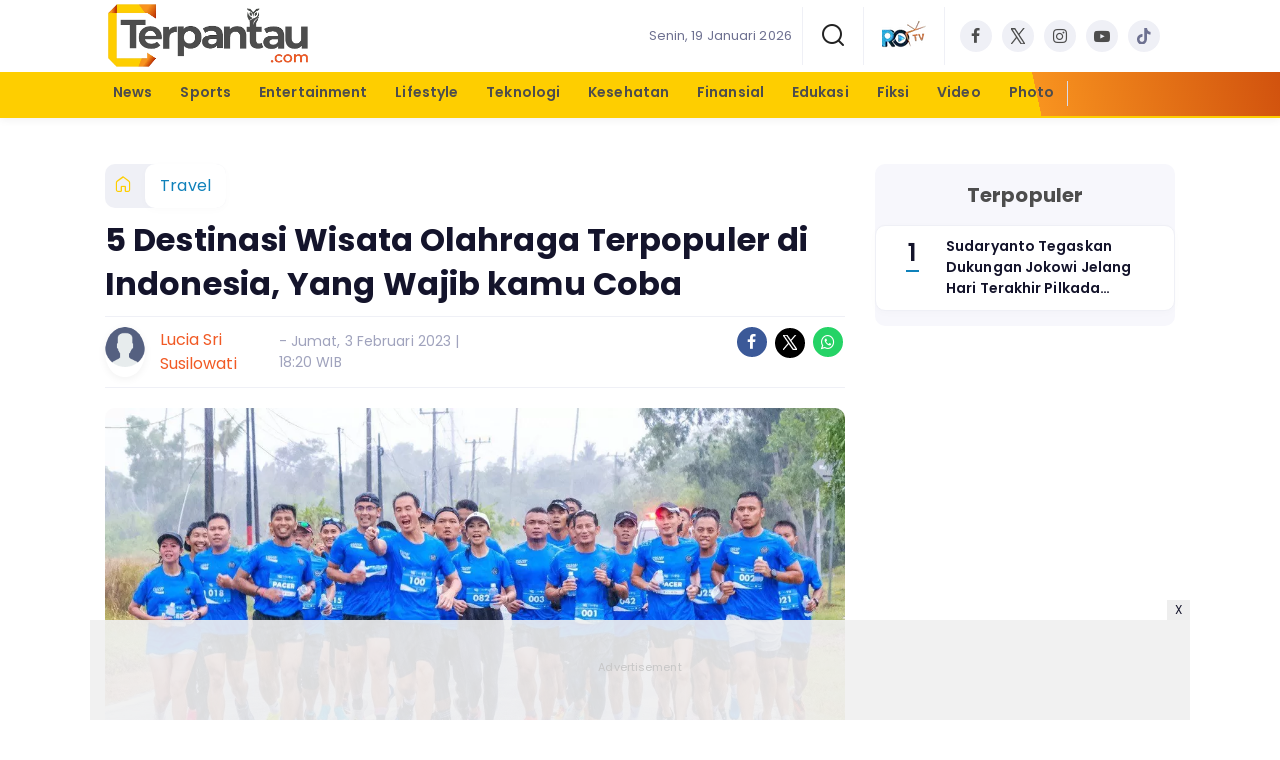

--- FILE ---
content_type: text/html; charset=UTF-8
request_url: https://www.terpantau.com/lifestyle/pr-4107347683/5-destinasi-wisata-olahraga-terpopuler-di-indonesia-yang-wajib-kamu-coba
body_size: 14178
content:
<!DOCTYPE html>
<html lang="id">
    <head>
        <link href="//securepubads.g.doubleclick.net" rel="dns-prefetch">
    <link href="//googleads.g.doubleclick.net" rel="dns-prefetch">
    <link href="//pagead2.googlesyndication.com" rel="dns-prefetch">
    <link href="//fonts.googleapis.com" rel="dns-prefetch">
    <link href="//assets.promediateknologi.id" rel="dns-prefetch">
    <link href="//www.terpantau.com" rel="dns-prefetch">
    <link href="//tpc.googlesyndication.com" rel="dns-prefetch">

    <title>5 Destinasi Wisata Olahraga Terpopuler di Indonesia, Yang Wajib kamu Coba - Terpantau</title>
    <meta name="description" content="ada banyak destinasi wisata olahraga terpopuler di Indonesia yang menawarkan pemandangan dengan berbagai kegiatan seru dan patut dicoba">
    <meta name="keywords" content="wisata, Indonesia, destinasi, olahraga, pemandangan">
    <meta name="author" content="Lucia Sri Susilowati">
    <meta charset="utf-8">
    <meta http-equiv="X-UA-Compatible" content="IE=edge,chrome=1">
    <meta name="viewport" content="width=device-width">
    <meta name="msapplication-TileColor" content="#ffffff">
    <meta name="msapplication-TileImage"
        content="https://static.promediateknologi.id/promedia/news/desktop/images/favicon/ms-icon-144x144.png?v=1042">
    <meta name="theme-color" content="#ffffff">
    <meta name="robots" content="index, follow, max-image-preview:large">
    <meta name="googlebot-news" content="index,follow" />
    <meta name="googlebot" content="index,follow" />
    <meta name="language" content="id" />
    <meta name="geo.country" content="id" />
    <meta http-equiv="content-language" content="In-Id" />
    <meta name="geo.placename" content="Indonesia" />
    <!-- s: fb meta -->
    <meta property="og:type" content="article" />
    <meta property="og:url" content="https://www.terpantau.com/lifestyle/pr-4107347683/5-destinasi-wisata-olahraga-terpopuler-di-indonesia-yang-wajib-kamu-coba" />
    <meta property="og:title" content="5 Destinasi Wisata Olahraga Terpopuler di Indonesia, Yang Wajib kamu Coba - Terpantau" />
    <meta property="og:description" content="ada banyak destinasi wisata olahraga terpopuler di Indonesia yang menawarkan pemandangan dengan berbagai kegiatan seru dan patut dicoba" />
    <meta property="og:image" content="https://assets.promediateknologi.id/crop/0x0:0x0/1200x800/webp/photo/2022/02/27/2663218568.jpeg" />
    <meta property="og:site_name" content="5 Destinasi Wisata Olahraga Terpopuler di Indonesia, Yang Wajib kamu Coba - Terpantau" />
    <meta property="fb:app_id" content="1073955156075669" />
    <meta property="fb:pages" content="309698722794831" />
    <!-- e: fb meta -->

    <!-- S:tweeter card -->
    <meta name="twitter:card" content="summary_large_image" />
    <meta name="twitter:site" content="@promedia" />
    <meta name="twitter:creator" content="@promedia">
    <meta name="twitter:title" content="5 Destinasi Wisata Olahraga Terpopuler di Indonesia, Yang Wajib kamu Coba - Terpantau" />
    <meta name="twitter:description" content="ada banyak destinasi wisata olahraga terpopuler di Indonesia yang menawarkan pemandangan dengan berbagai kegiatan seru dan patut dicoba" />
    <meta name="twitter:image" content="https://assets.promediateknologi.id/crop/0x0:0x0/1200x800/webp/photo/2022/02/27/2663218568.jpeg" />
    <!-- E:tweeter card -->

    <meta name="content_PublishedDate" content="2023-02-03 18:20:00" />
    <meta name="content_Category" content="Travel" />
    <meta name="content_Author" content="Lucia Sri Susilowati" />
    <meta name="content_Editor" content="Suci Andrianti" />
    <meta name="content_ID" content="7347683" />
    <meta name="content_Type" content="Standard" />
    <meta name="content_Source" content="Kemenparekraf" />
    <meta name="content_Lipsus" content="" />
    <meta name="content_Tag" content="wisata, Indonesia, destinasi, olahraga, pemandangan" />
    <meta name="content_AuthorID" content="18577" />
    <meta name="content_EditorID" content="9615" />

                <link href="https://static.promediateknologi.id/promedia/network/410/desktop/images/favicon/favicon-96x96.png?v=1234" rel="shortcut icon" type="image/x-icon" />
                <link rel="amphtml" href="https://www.terpantau.com/lifestyle/amp/pr-4107347683/5-destinasi-wisata-olahraga-terpopuler-di-indonesia-yang-wajib-kamu-coba" data-component-name="amp:html:link">
            <link rel="canonical" href="https://www.terpantau.com/lifestyle/pr-4107347683/5-destinasi-wisata-olahraga-terpopuler-di-indonesia-yang-wajib-kamu-coba" />

        <link
            href="https://fonts.googleapis.com/css2?family=Poppins:ital,wght@0,400;0,600;0,700;1,400;1,600;1,700&display=swap"
            rel="stylesheet">
                <link rel="preconnect" href="https://fonts.gstatic.com">
        <link rel="preconnect" href="https://fonts.gstatic.com">
        <link rel="stylesheet" href="https://static.promediateknologi.id/promedia/news/desktop/css/style.min.css?v=1064"
            type="text/css">

                    <link rel="stylesheet"
                href="https://static.promediateknologi.id/promedia/network/410/desktop/css/custom.min.css?v=1444"
                type="text/css">
        
        <script src="https://static.promediateknologi.id/promedia/news/desktop/js/jquery-1.12.0.min.js?v=1016" type="416f746653cff171c97b334b-text/javascript"></script>

                
        <!-- HTML5 shim and Respond.js for IE8 support of HTML5 elements and media queries -->
        <!-- WARNING: Respond.js doesn't work if you view the page via file:// -->
        <!--[if lt IE 9]>
                                <script src="https://oss.maxcdn.com/html5shiv/3.7.3/html5shiv.min.js"></script>
                                <script src="https://oss.maxcdn.com/respond/1.4.2/respond.min.js"></script>
                                <![endif]-->
                <meta name="google-site-verification" content="u-LDMvya8TYySq9hiQmupLoHbxbo0e-exiYN5vSGj84" />
<meta name='dailymotion-domain-verification' content='dmoyglss18ccq9xb9' />
<script type="416f746653cff171c97b334b-text/javascript">
  dataLayer = [{
    "published_date": "2023-02-03 18:20:00",
    "rubrik": "Travel",
    "penulis": "Lucia Sri Susilowati",
    "editor": "Suci Andrianti",
    "id": "7347683",
    "source": "Kemenparekraf",
    "topic": "",
    "tag": "wisata, Indonesia, destinasi, olahraga, pemandangan",
    "penulis_id": "18577",
    "editor_id": "9615"
  }];
</script>
<!-- Google Tag Manager -->
<script type="416f746653cff171c97b334b-text/javascript">(function(w,d,s,l,i){w[l]=w[l]||[];w[l].push({'gtm.start':
new Date().getTime(),event:'gtm.js'});var f=d.getElementsByTagName(s)[0],
j=d.createElement(s),dl=l!='dataLayer'?'&l='+l:'';j.async=true;j.src=
'https://www.googletagmanager.com/gtm.js?id='+i+dl;f.parentNode.insertBefore(j,f);
})(window,document,'script','dataLayer','GTM-PG7J4ZL');</script>
<!-- End Google Tag Manager -->

<!-- Start GPT Tag -->
<script async src='https://www.googletagservices.com/tag/js/gpt.js' type="416f746653cff171c97b334b-text/javascript"></script>
<script type="416f746653cff171c97b334b-text/javascript">
    var wv = navigator.userAgent.toLowerCase();
    window.googletag = window.googletag || {cmd: []};
    googletag.cmd.push(function() {
          googletag.defineSlot('/22579199035/terpantau/desktop', [[970, 250]], 'div-gpt-ad-desktopTopDetail').setTargeting('Position', ['desktopTopDetail']).addService(googletag.pubads());
    googletag.defineSlot('/22579199035/terpantau/desktop', [[300, 600]], 'div-gpt-ad-desktopGiantDetail').setTargeting('Position', ['desktopGiantDetail']).addService(googletag.pubads());
    googletag.defineSlot('/22579199035/terpantau/desktop', [[160, 600],[120, 600]], 'div-gpt-ad-desktopSkinAdsLeftDetail').setTargeting('Position', ['desktopSkinAdsLeftDetail']).addService(googletag.pubads());
    googletag.defineSlot('/22579199035/terpantau/desktop', [[120, 600],[160, 600]], 'div-gpt-ad-desktopSkinAdsRightDetail').setTargeting('Position', ['desktopSkinAdsRightDetail']).addService(googletag.pubads());
    googletag.defineSlot('/22579199035/terpantau/desktop', [[970, 90],[728,90]], 'div-gpt-ad-desktopBottomFrameDetail').setTargeting('Position', ['desktopBottomFrameDetail']).addService(googletag.pubads());
    googletag.defineSlot('/22579199035/terpantau/desktop', [[1, 1],[336,280]], 'div-gpt-ad-desktopInArticle').setTargeting('Position', ['desktopInArticle']).addService(googletag.pubads());
    googletag.defineSlot('/22579199035/terpantau/desktop', [[120, 600],[160, 600]], 'div-gpt-ad-desktopSkycrapper').setTargeting('Position', ['desktopSkycrapper']).addService(googletag.pubads());
    googletag.defineSlot('/22579199035/terpantau/desktop', [[336,280],[300,250]], 'div-gpt-ad-desktopRB1Detail').setTargeting('Position', ['desktopRB1Detail']).addService(googletag.pubads());
    googletag.defineSlot('/22579199035/terpantau/desktop', [[1, 1],"fluid",[300, 250],[336, 280],[336,420]], 'div-gpt-ad-desktopRB2Detail').setTargeting('Position', ['desktopRB2Detail']).addService(googletag.pubads());
    googletag.defineSlot('/22579199035/terpantau/desktop', [[1, 1],"fluid",[300, 250],[336, 280],[336,420]], 'div-gpt-ad-desktopRB3Detail').setTargeting('Position', ['desktopRB3Detail']).addService(googletag.pubads());
    googletag.defineSlot('/22579199035/terpantau/desktop', [[468, 60],[728, 90]], 'div-gpt-ad-desktopUnderImage').setTargeting('Position', ['desktopUnderImage']).addService(googletag.pubads());
        googletag.pubads().enableSingleRequest();
      googletag.pubads().collapseEmptyDivs();
      googletag.enableServices();
    });
  </script>


<!-- End GPT Tag -->
        <link rel="manifest" href="https://assets.promediateknologi.id/promedia/sw/manifest.json">
        <script async src="https://pagead2.googlesyndication.com/pagead/js/adsbygoogle.js?client=ca-pub-8400307307701650" crossorigin="anonymous" type="416f746653cff171c97b334b-text/javascript"></script>
            <script src="https://jsc.mgid.com/site/793322.js" async type="416f746653cff171c97b334b-text/javascript"></script>

        
                <script type="application/ld+json">
            {
                "@context": "http://schema.org",
                "@type": "WebPage",
                "headline": "5 Destinasi Wisata Olahraga Terpopuler di Indonesia, Yang Wajib kamu Coba - Terpantau",
                "url": "https://www.terpantau.com/lifestyle/pr-4107347683/5-destinasi-wisata-olahraga-terpopuler-di-indonesia-yang-wajib-kamu-coba",
                "datePublished": "2023-02-03T18:20:00+0700",
                "dateModified": "2023-02-03T18:20:00+0700",
                "image": "https://assets.promediateknologi.id/crop/0x0:0x0/1200x800/webp/photo/2022/02/27/2663218568.jpeg",
                "thumbnailUrl" : "https://assets.promediateknologi.id/crop/0x0:0x0/1200x800/webp/photo/2022/02/27/2663218568.jpeg"
            }
        </script>

                <script type="application/ld+json">
            {
              "@context": "http://schema.org",
              "@type": "NewsArticle",
              "mainEntityOfPage": {
                "@type": "WebPage",
                "@id": "https://www.terpantau.com/lifestyle/pr-4107347683/5-destinasi-wisata-olahraga-terpopuler-di-indonesia-yang-wajib-kamu-coba"
              },
              "headline": "5 Destinasi Wisata Olahraga Terpopuler di Indonesia, Yang Wajib kamu Coba - Terpantau",
              "image": {
                "@type": "ImageObject",
                "url": "https://assets.promediateknologi.id/crop/0x0:0x0/1200x800/webp/photo/2022/02/27/2663218568.jpeg",
                "height": 500,
                "width": 750
              },
              "datePublished": "2023-02-03T18:20:00+0700",
              "dateModified": "2023-02-03T18:20:00+0700",
              "author": {
                "@type": "Person",
                "name": "Lucia Sri Susilowati"
              },
               "publisher": {
                "@type": "Organization",
                "name": "Terpantau",
                "url": "https://www.terpantau.com",
                "logo": {
                "@type": "ImageObject",
                "url": "https://static.promediateknologi.id/promedia/network/410/desktop/images/logo.png?v=1022",
                "width": 600,
                "height": 60
                }

              },
              "description": "ada banyak destinasi wisata olahraga terpopuler di Indonesia yang menawarkan pemandangan dengan berbagai kegiatan seru dan patut dicoba"
            }
        </script>
        
        
                <script type="application/ld+json">
            {
                "@context": "https://schema.org",
                "@type": "BreadcrumbList",
                "itemListElement":
                [
                    {
                        "@type": "ListItem",
                        "position": 1,
                        "item":
                        {
                            "@id": "https://www.terpantau.com",
                            "name": "Home"
                        }
                    },
                    {
                        "@type": "ListItem",
                        "position": 2,
                        "item":
                        {
                            "@id": "https://www.terpantau.com/travel",
                            "name": "Travel"
                        }
                    }
                ]
            }
        </script>
        
                
    </head>

    <body>
        <script type="416f746653cff171c97b334b-text/javascript">
        var __base_url = "https://www.terpantau.com/";
        var __csrf_token = "PW7kJz91fuIFJ9rRRuMgKEW4BBPZFM6QFsEfkKaT";
        var __domain = "www.terpantau.com";
        </script>
        <!-- Google Tag Manager (noscript) -->
<noscript><iframe src="https://www.googletagmanager.com/ns.html?id=GTM-PG7J4ZL"
height="0" width="0" style="display:none;visibility:hidden"></iframe></noscript>
<!-- End Google Tag Manager (noscript) -->


        
        <!-- header -->
<header class="header">
    <div class="header__middle">
        <div class="row container clearfix">
            <div class="col-offset-fluid clearfix">
                <div class="col-bs12-5">
                    <div class="logo">
                                              <a href="https://www.terpantau.com">
                                                  <img src="https://static.promediateknologi.id/crop/0x0:0x0/0x0/webp/promedia/network/410/desktop/images/logo.png?v=1183" alt="logo" width="240" height="240">
                        </a>
                    </div>
                </div>
                <div class="col-bs12-7">
                    <ul class="network__menu">
                        <li>
                            <date>Senin, 19 Januari 2026</date>
                        </li>

                          <!--- network -->
                          
                        <li>
                            <a href="#"><span class="icon icon-small icons-search"></span></a>
                            <ul class="text-center w-200">
                                <li class="network__menu__search">
                                    <form action="https://www.terpantau.com/search" class="search__bar">
                                        <input type="text" placeholder="Cari" name="q" id="search" class="search__input">
                                        <input type="submit" class="search__submit">
                                        <span class="icon icon-search"></span>
                                    </form>
                                </li>
                            </ul>
                        </li>
                                                <li>
                            <div class="nav__tv">
								<a class="logo-tv" href="https://www.terpantau.com/tv">
									                                        <img src="https://static.promediateknologi.id/crop/0x0:0x0/44x44/webp/promedia/news/desktop/images/logo_tv.png?v=1034" alt="logo-tv" width="44" height="44">
                                    								</a>
							</div>
                        </li>
                                                
                        <li>
                            <div class="social social--header clearfix">
                                <div class="social__item">
                                    <a href="https://www.facebook.com/Terpantaucom" target="_blank" class="social__link social__link--facebook">
                                        <span class="icon icon-facebook"></span>
                                    </a>
                                </div>
                                <div class="social__item">
                                    <a href="https://twitter.com/Terpantaucom" target="_blank" class="social__link social__link--twitter">
                                        <span class="icon icon-twitter"></span>
                                    </a>
                                </div>
                                <div class="social__item">
                                    <a href="https://www.instagram.com/terpantaucom/" target="_blank" class="social__link social__link--instagram">
                                        <span class="icon icon-instagram"></span>
                                    </a>
                                </div>

                                <div class="social__item">
                                    <a href="https://www.youtube.com/channel/UCPtFRXFhH77IispudFpR5eA" target="_blank" class="social__link social__link--youtube">
                                        <span class="icon icon-youtube"></span>
                                    </a>
                                </div>
                                <div class="social__item">
                                    <a href="" target="_blank" class="social__link social__link--tiktok">
                                        <span class="icon icon-tiktok"></span>
                                    </a>
                                </div>
                                                            </div>
                        </li>
                    </ul>
                </div>
            </div>
        </div>
    </div>
    <div class="header__bottom">
        <div class="row container clearfix">
            <div class="col-offset-fluid clearfix">
                <div class="col-bs10-10">
                    <nav class="nav">
                                                 <div class="nav__home"><a href="https://www.terpantau.com" title="Home"><span class="icon icon-xsmall icons-home"></span></a></div>
                                                <ul class="nav__wrap">
                            
                            
                            <li><a href="https://www.terpantau.com/news">News</a>
                                                                        <ul class="more">
                                                                        <li><a href="https://www.terpantau.com/internasional">Internasional</a></li>
                                                                        <li><a href="https://www.terpantau.com/nasional">Nasional</a></li>
                                                                        <li><a href="https://www.terpantau.com/ekonomi">Ekonomi</a></li>
                                                                        </ul>
                                    
                                                                </li>
                            
                            <li><a href="https://www.terpantau.com/sports">Sports</a>
                                                                        <ul class="more">
                                                                        <li><a href="https://www.terpantau.com/sepakbola">Sepakbola</a></li>
                                                                        </ul>
                                    
                                                                </li>
                            
                            <li><a href="https://www.terpantau.com/entertainment">Entertainment</a>
                                                                        <ul class="more">
                                                                        <li><a href="https://www.terpantau.com/musik">Musik</a></li>
                                                                        <li><a href="https://www.terpantau.com/film">Film</a></li>
                                                                        </ul>
                                    
                                                                </li>
                            
                            <li><a href="https://www.terpantau.com/lifestyle">Lifestyle</a>
                                                                        <ul class="more">
                                                                        <li><a href="https://www.terpantau.com/travel">Travel</a></li>
                                                                        <li><a href="https://www.terpantau.com/otomotif">Otomotif</a></li>
                                                                        <li><a href="https://www.terpantau.com/kuliner">Kuliner</a></li>
                                                                        </ul>
                                    
                                                                </li>
                            
                            <li><a href="https://www.terpantau.com/teknologi">Teknologi</a>
                                    
                                                                </li>
                            
                            <li><a href="https://www.terpantau.com/kesehatan">Kesehatan</a>
                                    
                                                                </li>
                            
                            <li><a href="https://www.terpantau.com/finansial">Finansial</a>
                                    
                                                                </li>
                            
                            <li><a href="https://www.terpantau.com/edukasi">Edukasi</a>
                                    
                                                                </li>
                            
                            <li><a href="https://www.terpantau.com/fiksi">Fiksi</a>
                                    
                                                                </li>
                            
                                                                                                                            <li class="hide"><a href="https://www.terpantau.com/video">Video</a></li>
                                    <li class="hide"><a href="https://www.terpantau.com/image">Photo</a></li>
                                                                                    </ul>

                        
                    </nav>
                </div>
            </div>
        </div>
    </div>
</header>
        
                <!-- ads skin -->
<div class="row ads__stick__wrap clearfix">
<div class="kcm ads__stick js--stick">
    <div class="ads__stick__fluid ads__stick__fluid--left">
        <div class="ads__stick--left">
            <div id='div-gpt-ad-desktopSkinAdsLeftDetail'>
              <script type="416f746653cff171c97b334b-text/javascript">
                googletag.cmd.push(function() { googletag.display('div-gpt-ad-desktopSkinAdsLeftDetail'); });
              </script>
            </div>
        </div>
    </div>
    <div class="ads__stick__fluid ads__stick__fluid--right">
        <div class="ads__stick--right">
            <div id='div-gpt-ad-desktopSkinAdsRightDetail'>
              <script type="416f746653cff171c97b334b-text/javascript">
                googletag.cmd.push(function() { googletag.display('div-gpt-ad-desktopSkinAdsRightDetail'); });
              </script>
            </div>
        </div>
    </div>
</div>
</div>        

        <!-- adbro -->


    <!-- content -->
    <div class="row clearfix">
        <div class="container clearfix">
            <div class="col-offset-fluid clearfix">
                <div class="col-bs12-12">


                  <!-- ads top -->
<div class="ads__top">
   	<div id='div-gpt-ad-desktopTopDetail'>
	  <script type="416f746653cff171c97b334b-text/javascript">
	    googletag.cmd.push(function() { googletag.display('div-gpt-ad-desktopTopDetail'); });
	  </script>
	</div>
</div>                  

                </div>

                <div class="col-bs10-7">

                    <!-- header -->
                    <section class="read__header clearfix">
                        <div class="breadcrumb clearfix">
                            <ul class="breadcrumb__wrap">
                                <li class="breadcrumb__item"><a class="breadcrumb__link" href="https://www.terpantau.com"><i
                                            class="icon-xsmall icons-home"></i></a></li>
                                <li class="breadcrumb__item"><a class="breadcrumb__link"
                                        href="https://www.terpantau.com/travel">Travel</a>
                                </li>
                            </ul>
                        </div>
                        <div class="read__header mt2 clearfix">

                            <h1 class="read__title"> 5 Destinasi Wisata Olahraga Terpopuler di Indonesia, Yang Wajib kamu Coba </h1>

                            <div class="read__info">
                                <div class="read__info__img">
                                                                       <img src="https://static.promediateknologi.id/promedia/news/desktop/images/user-author.png?v=2" alt="photo author" width="50" height="50">
                                   
								</div>
                                <div class="read__info__author">
                                    <a href="https://www.terpantau.com/author/18577/Lucia-Sri-Susilowati">Lucia Sri Susilowati</a>
                                </div>
                                <div class="read__info__date">
                                    - Jumat, 3 Februari 2023 | 18:20 WIB
                                </div>
                            </div>

                            <div class="social social--article clearfix">
    <div class="social__item">
        <a href="javascript:void(0)" class="social__link social__link--facebook" onclick="if (!window.__cfRLUnblockHandlers) return false; fb_share(&quot;5 Destinasi Wisata Olahraga Terpopuler di Indonesia, Yang Wajib kamu Coba&quot;, &quot;https://www.terpantau.com/lifestyle/pr-4107347683/5-destinasi-wisata-olahraga-terpopuler-di-indonesia-yang-wajib-kamu-coba&quot;)" data-cf-modified-416f746653cff171c97b334b-="">
            <span class="icon icon-facebook"></span>
        </a>
    </div>
    <div class="social__item">
        <a href="javascript:void(0)" class="social__link social__link--twitter" onclick="if (!window.__cfRLUnblockHandlers) return false; tweet_share(&quot;5 Destinasi Wisata Olahraga Terpopuler di Indonesia, Yang Wajib kamu Coba https://www.terpantau.com/lifestyle/pr-4107347683/5-destinasi-wisata-olahraga-terpopuler-di-indonesia-yang-wajib-kamu-coba&quot;)" data-cf-modified-416f746653cff171c97b334b-="">
            <span class="icon icon-twitter"></span>
        </a>
    </div>
        <div class="social__item">
        <a href="https://api.whatsapp.com/send?text=5 Destinasi Wisata Olahraga Terpopuler di Indonesia  Yang Wajib kamu Coba https://www.terpantau.com/lifestyle/pr-4107347683/5-destinasi-wisata-olahraga-terpopuler-di-indonesia-yang-wajib-kamu-coba" class="social__link social__link--whatsapp">
            <span class="icon icon-whatsapp"></span>
        </a>
    </div>
        
</div>


                            <div class="photo">
    <div class="photo__img">
                    <img src="https://assets.promediateknologi.id/crop/0x0:0x0/1200x800/webp/photo/2022/02/27/2663218568.jpeg" alt="5 Destinasi Wisata Olahraga Terpopuler di Indonesia, Yang Wajib kamu Coba (Dok.Kemenparekraf)" width="700" height="500">
            </div>
    <div class="photo__caption">5 Destinasi Wisata Olahraga Terpopuler di Indonesia, Yang Wajib kamu Coba (Dok.Kemenparekraf)</div>
</div>


                        </div>
                    </section>
                    <!-- ads under image-->

<center>
                        <div class="ads mt3 clearfix">
                <div class="ads--stick">
                    <div id='div-gpt-ad-mobileUnderImage'>
                        <script type="416f746653cff171c97b334b-text/javascript">
                            googletag.cmd.push(function() {
                                googletag.display('div-gpt-ad-mobileUnderImage');
                            });
                        </script>
                    </div>
                </div>
            </div>
                    </center>
                    
                    <div class="read__article clearfix js--tower-parent">
                        <div class="col-bs10-7 col-offset-0">

                            <!-- content -->
                            <article class="read__content clearfix">
                                <p><strong> <!--img1--> </strong></p> <p><strong>Terpantau.com</strong> &ndash; Ada banyak sekali <a href="https://www.terpantau.com/tag/destinasi">destinasi</a> <a href="https://www.terpantau.com/tag/wisata">wisata</a> alam baru yang bisa kamu kunjungi, dari mulai pantai hingga perbukitan cantik dengan <a href="https://www.terpantau.com/tag/pemandangan">pemandangan</a> menawan yang bisa kamu nikmati. Untungnya, ada banyak spot wisata <a href="https://www.terpantau.com/tag/olahraga">olahraga</a> di <a href="https://www.terpantau.com/tag/indonesia">Indonesia</a> yang menawarkan berbagai kegiatan seru dan patut dicoba untuk menyegarkan badan serta pikiran.</p> <p>Rutinitas yang padat memang kerap membuat pikiran menjadi penat dan memancing keinginan untuk segera liburan. Kendati demikian, kamu tetap tidak boleh abai dengan kondisi kesehatan meski sedang berlibur.</p> <p>Ada banyak destinasi wisata sekaligus olahraga yang menawarkan pemandangan yang indah dan bisa kamu nikmati juga lakukan bersama keluarga. Semua destinasi ini ada di Indonesia kok. Jadi tidak hanya liburan, kamu juga bisa sekaligus mendapatkan manfaat berolahraga, karena didalam tubuh yang sehat terdapat jiwa yang kuat.</p><div data-type="_mgwidget" data-widget-id="1736748"></div>
    <script type="416f746653cff171c97b334b-text/javascript">(function (w, q) { w[q] = w[q] || []; w[q].push(["_mgc.load"]) })(window, "_mgq");</script>
 <p>Penasaran destinasi wisata olahraga terbaik untuk menikmati keindahan alam Indonesia sambil menyegarkan pikiran serta menjaga kebugaran tubuh? Yuk, simak tempat-tempat wisata berikut ini:</p> <p><strong>Baca Juga: <a href="https://www.terpantau.com/lifestyle/pr-4107233463/sepetak-surga-di-indonesia-timur-cuma-ada-di-labuan-bajo-salah-satu-destinasi-super-prioritas-indonesia">Sepetak Surga di Indonesia Timur Cuma Ada di Labuan Bajo, Salah Satu Destinasi Super Prioritas Indonesia</a></strong></p><center>
    <div class="ads mt3 clearfix">
        <div class="ads__box">
            <div id='div-gpt-ad-desktopInArticle'>
                <script type="416f746653cff171c97b334b-text/javascript">
                    googletag.cmd.push(function() { googletag.display('div-gpt-ad-desktopInArticle'); });
                </script>
            </div>
        </div>
    </div>
</center> <p><strong>Baca Juga: <a href="https://www.terpantau.com/news/pr-4107229628/bersaing-dalam-program-adwi-2023-sumbar-siapkan-300-desa-wisata">Bersaing Dalam Program ADWI 2023, Sumbar Siapkan 300 Desa Wisata</a></strong></p> <p><strong>1. Candi Prambanan, Yogyakarta</strong></p> <p> <div class="photo__img">
									<img src="https://assets.promediateknologi.id/crop/0x0:0x0/750x0/webp/photo/2023/01/19/2067674270.jpg" width="750" height="500" alt="Candi Prambanan Yogyakarta.">
									<div class="photo__caption">
										Candi Prambanan Yogyakarta. (unsplash/apryan widodo)
									</div>
								</div> </p> <p>Kamu punya hobi main sepeda? Saatnya kayuh sepeda dan eksplor indahnya Candi Prambanan. Candi Hindu terbesar di Indonesia ini memiliki bangunan megah yang bisa kamu nikmati sambil bersepeda. Dikelilingi pepohonan yang rindang dengan udara yang masih sejuk, mengelilingi kompleks Candi Prambanan dengan bersepeda gak boleh kamu lewatkan.</p> <p><strong>2. Taman Nasional Bromo Tengger Semeru, Jawa Timur</strong></p> <p> <div class="photo__img">
									<img src="https://assets.promediateknologi.id/crop/0x0:0x0/750x0/webp/photo/kilat/2f39259eb7a75f3604281d97eb7221c7.jpg" width="750" height="500" alt="Taman Nasional Bromo Tengger Semeru, Jawa Timur.">
									<div class="photo__caption">
										Taman Nasional Bromo Tengger Semeru, Jawa Timur.
									</div>
								</div> </p> <p>Mendaki gunung memang terlihat melelahkan, tapi semuanya akan terbayarkan saat melihat indahnya alam di sekeliling rute pendakian, tak terkecuali di kawasan Taman Nasional Bromo Tengger Semeru ini! Udara gunung yang sejuk dan alam yang asri akan setia memanjakan mata kamu hingga sampai puncak. Jangan lewatkan juga pemandangan sunset ciamik dengan melewati berbagai jalur pendakian Bukit Cinta, Bukit Mentigen, atau Penanjakan.</p> <p><strong>3. Pantai Kuta, Bali</strong></p> <p> <div class="photo__img">
									<img src="https://assets.promediateknologi.id/crop/0x0:0x0/750x0/webp/photo/2023/01/15/4213647197.png" width="750" height="500" alt="Pantai Kuta, Bali">
									<div class="photo__caption">
										Pantai Kuta, Bali (Instagram bli_lalurandy)
									</div>
								</div> </p>
                            </article>

                            <div class="read__paging clearfix">
        <div class="paging paging--article clearfix">
            <div class="paging__teaser">Halaman: </div>
            <div class="paging__wrap clearfix">
                            <div class="paging__item">
                    <a class="paging__link paging__link--active" href="https://www.terpantau.com/lifestyle/pr-4107347683/5-destinasi-wisata-olahraga-terpopuler-di-indonesia-yang-wajib-kamu-coba">1</a>
                </div>
                            <div class="paging__item">
                    <a class="paging__link " href="https://www.terpantau.com/lifestyle/pr-4107347683/5-destinasi-wisata-olahraga-terpopuler-di-indonesia-yang-wajib-kamu-coba?page=2">2</a>
                </div>
                            <div class="paging__item">
                    <a class="paging__link " href="https://www.terpantau.com/lifestyle/pr-4107347683/5-destinasi-wisata-olahraga-terpopuler-di-indonesia-yang-wajib-kamu-coba?page=2">Selanjutnya</a>
                </div>
                        </div>
        </div>
    </div>


                            <!-- selanjutnya -->
                            							<section class="read__next mt3 clearfix">
								<div class="read__next__img">
								    <a href="https://www.terpantau.com/sports/pr-4106707504/sport-tourism-2023-tiga-event-di-jawa-tengah-buat-yang-hobi-olahraga">
								        <img src="https://assets.promediateknologi.id/crop/0x0:0x0/120x70/webp/photo/2022/08/18/2124051090.jpg" alt="Sport Tourism 2023, Tiga Event di Jawa Tengah Buat Yang Hobi Olahraga" width="120" height="70">
								    </a>
								</div>
								<div class="read__next__img__box clearfix">
								    <h3>Artikel Selanjutnya</h3>
								    <h2 class="read__next__title">
								        <a href="https://www.terpantau.com/sports/pr-4106707504/sport-tourism-2023-tiga-event-di-jawa-tengah-buat-yang-hobi-olahraga" class="recomend__link">Sport Tourism 2023, Tiga Event di Jawa Tengah Buat Yang Hobi Olahraga</a>
								    </h2>
								</div>
                                <a href="https://www.terpantau.com/sports/pr-4106707504/sport-tourism-2023-tiga-event-di-jawa-tengah-buat-yang-hobi-olahraga" class="recomend__link">
                                    <i class="icon-angle-right"></i>
                                </a>
							</section>
                            
                            <section class="read__tagging clearfix">
                                <div class="disclaimer">Dilarang mengambil dan/atau menayangkan ulang sebagian atau keseluruhan artikel <br>di atas untuk konten akun media sosial komersil tanpa seizin redaksi.</div>
                            </section>

                                                            <p>
                                    <a>Editor: Suci Andrianti</a>
                                </p>
                                                                                        <p>Sumber: Kemenparekraf</p>
                            
                            


                            <center>
                                <div style="margin: 10px 0 30px 0">
                                                                        <div style="margin-top: 50px;">
<div id="bn_0uKe3TJc91"></div><script type="416f746653cff171c97b334b-text/javascript">'use strict';(function(e,c,p,q){function v(){c.removeEventListener("scroll",v);k()}function z(){w=new IntersectionObserver(function(a){a.forEach(function(b){b.isIntersecting&&(w.unobserve(b.target),A?r(c,"scroll",v):k())})},{root:null,rootMargin:"400px 200px",threshold:0});w.observe(f)}function k(){if(f=f||c.getElementById("bn_"+p)){f.innerHTML="";f.id="bn_"+B;if(e.name&&"google_ads_iframe_/"==e.name.substring(0,19)){var a=e.parent.document,b=a.createElement("div");a=a.getElementById(e.name).parentNode;
a.parentNode.appendChild(b);b.style.setProperty("margin-top",-a.offsetHeight+"px","important");b.append(f);q+=".dfp"}(g=C.getElementById("rcMain"))?d=g.contentWindow:I(C);x={act:"init",id:p,rnd:B,ms:D,lt:q,tms:J,ta:K==top};d.rcMain?d.postMessage(x,E):d.rcBuf.push(x)}else l("!bn")}function L(a,b,y,t){function F(){var u=b.createElement("script");u.src=a;u.onerror=function(){m++;5>m?setTimeout(F,10):l(m+"!"+a)};u.onload=function(){t&&t();m&&l(m+"!"+a)};y.appendChild(u)}var m=0;F()}function I(a){try{g=
a.createElement("iframe"),g.style.setProperty("display","none","important"),g.id="rcMain",a.body.insertBefore(g,a.body.children[0]),d=g.contentWindow,n=d.document,n.open(),n.close(),G=n.body,Object.defineProperty(d,"rcBuf",{enumerable:!1,configurable:!1,writable:!1,value:[]}),L("https://go.rcvlink.com/static/main.js",n,G,function(){for(var b;d.rcBuf&&(b=d.rcBuf.shift());)d.postMessage(b,E)})}catch(b){H(b)}}function r(a,b,y,t){a.addEventListener(b,y,t)}function M(a,b){b=b||0;return Math.round(a*Math.pow(10,b))/
Math.pow(10,b)}function H(a){l(a.name+": "+a.message+"\t"+(a.stack?a.stack.replace(a.name+": "+a.message,""):""))}function l(a){console.error(a);(new Image).src="https://go.rcvlinks.com/err/?code="+p+"&ms="+((new Date).getTime()-D)+"&ver="+N+"&text="+encodeURIComponent(a)}try{var N="251015-0118",E=location.origin||location.protocol+"//"+location.hostname+(location.port?":"+location.port:""),f=c.getElementById("bn_"+p),B=Math.random().toString(36).substring(2,15),D=(new Date).getTime(),w,O=!("IntersectionObserver"in
e),x,g,d,n,G,A=c.body.clientHeight>e.innerHeight,h=e;for(;h;){try{var J=M(h.performance.now());var K=h;var C=h.document}catch(a){}if(h==top)break;h=h.parent}f?"scroll"==q?A?r(c,"scroll",v):k():"lazy"==q?O?k():"loading"==c.readyState?r(c,"DOMContentLoaded",z):z():k():"loading"==c.readyState?r(c,"DOMContentLoaded",k):l("!bn")}catch(a){H(a)}})(window,document,"0uKe3TJc91","");
</script>
</div>
                                </div>
                            </center>




                            <!-- tagging -->
                            <section class="read__tagging mt3 clearfix">
                                <!-- tagging -->
<section class="read__tagging mt3 clearfix">
    <h3 class="title"><span>Tags</span></h3>
    <div class="tag tag--article clearfix">
        <ul class="tag__list">
                            <li><h4><a href="https://www.terpantau.com/tag/wisata">wisata</a></h4></li>
                            <li><h4><a href="https://www.terpantau.com/tag/Indonesia">Indonesia</a></h4></li>
                            <li><h4><a href="https://www.terpantau.com/tag/destinasi">destinasi</a></h4></li>
                            <li><h4><a href="https://www.terpantau.com/tag/olahraga">olahraga</a></h4></li>
                            <li><h4><a href="https://www.terpantau.com/tag/pemandangan">pemandangan</a></h4></li>
                    </ul>
    </div>
</section>
                            </section>


                            <!-- Profeeds -->
                            <!-- <div id="profeed" data-id="4107347683" data-width="100%"></div> -->


                            <!-- komen -->
                            

                            <center>
                                <div style="margin: 10px 0 30px 0">
                                <!-- ads mgid -->
                                    <div data-type="_mgwidget" data-widget-id="1286344" ></div>
        <script type="416f746653cff171c97b334b-text/javascript">(function(w,q){w[q]=w[q]||[];w[q].push(["_mgc.load"])})(window,"_mgq");</script>                                </div>
                            </center>


                        </div>
                        <div class="col-bs10-10 col-offset-0">
                            <!-- related -->
                                                            <section class="read__comment mt3 clearfix">
                                    <h3 class="title"><span>Artikel Terkait</span></h3>
                                    <div class="read__related clearfix">
                                        <ul class="related__list clearfix">
                                                                                            <li>
                                                    <div class="related__img">
                                                        <a href="https://www.terpantau.com/sports/pr-4106707504/sport-tourism-2023-tiga-event-di-jawa-tengah-buat-yang-hobi-olahraga">
                                                            <img src="https://assets.promediateknologi.id/crop/0x0:0x0/188x113/webp/photo/2022/08/18/2124051090.jpg" alt="Sport Tourism 2023, Tiga Event di Jawa Tengah Buat Yang Hobi Olahraga" width="120" height="80">
                                                        </a>
                                                    </div>
                                                    <h2 class="related__title">
                                                        <a href="https://www.terpantau.com/sports/pr-4106707504/sport-tourism-2023-tiga-event-di-jawa-tengah-buat-yang-hobi-olahraga"
                                                            class="related__link">Sport Tourism 2023, Tiga Event di Jawa Tengah Buat Yang Hobi Olahraga</a>
                                                    </h2>
                                                </li>
                                                                                            <li>
                                                    <div class="related__img">
                                                        <a href="https://www.terpantau.com/sports/pr-4106734769/februari-maret-2023-event-sport-tourism-paling-ditunggu-di-jojga">
                                                            <img src="https://assets.promediateknologi.id/crop/0x0:0x0/188x113/webp/photo/2022/05/18/1291849330.jpg" alt="Februari-Maret 2023!  Event Sport Tourism Paling Ditunggu di Jojga" width="120" height="80">
                                                        </a>
                                                    </div>
                                                    <h2 class="related__title">
                                                        <a href="https://www.terpantau.com/sports/pr-4106734769/februari-maret-2023-event-sport-tourism-paling-ditunggu-di-jojga"
                                                            class="related__link">Februari-Maret 2023!  Event Sport Tourism Paling Ditunggu di Jojga</a>
                                                    </h2>
                                                </li>
                                                                                            <li>
                                                    <div class="related__img">
                                                        <a href="https://www.terpantau.com/sports/pr-4106930576/jangan-lewatkan-5-sport-tourism-sepanjang-tahun-2023">
                                                            <img src="https://assets.promediateknologi.id/crop/0x0:0x0/188x113/webp/photo/2022/11/06/4050754033.jpg" alt="Jangan Lewatkan! 5 Sport Tourism Sepanjang Tahun 2023" width="120" height="80">
                                                        </a>
                                                    </div>
                                                    <h2 class="related__title">
                                                        <a href="https://www.terpantau.com/sports/pr-4106930576/jangan-lewatkan-5-sport-tourism-sepanjang-tahun-2023"
                                                            class="related__link">Jangan Lewatkan! 5 Sport Tourism Sepanjang Tahun 2023</a>
                                                    </h2>
                                                </li>
                                                                                            <li>
                                                    <div class="related__img">
                                                        <a href="https://www.terpantau.com/news/pr-4107101346/4-event-besar-sport-tourism-berskala-dunia-indonesia-diharapkan-raup-devisa-500-juta-dolar-as">
                                                            <img src="https://assets.promediateknologi.id/crop/0x0:0x0/188x113/webp/photo/2023/01/26/3019765608.jpeg" alt="4 Event Besar Sport Tourism Berskala Dunia, Indonesia diharapkan Raup Devisa 500 Juta Dolar AS" width="120" height="80">
                                                        </a>
                                                    </div>
                                                    <h2 class="related__title">
                                                        <a href="https://www.terpantau.com/news/pr-4107101346/4-event-besar-sport-tourism-berskala-dunia-indonesia-diharapkan-raup-devisa-500-juta-dolar-as"
                                                            class="related__link">4 Event Besar Sport Tourism Berskala Dunia, Indonesia diharapkan Raup Devisa 500 Juta Dolar AS</a>
                                                    </h2>
                                                </li>
                                                                                    </ul>
                                    </div>
                                </section>
                            
                            <!-- comment -->
                            
                            <center>
                                <div style="margin: 10px 0 30px 0">
                                                                    </div>
                            </center>
                            <center>
                                
                                <div style="margin: 10px 0 30px 0">

                                </div>
                            </center>
                            <center>
                                <!-- ads square -->
<div class="ads mt3 clearfix">
    <div class="ads__box">
       	<div id='div-gpt-ad-desktopRB3Detail'>
		  <script type="416f746653cff171c97b334b-text/javascript">
		    googletag.cmd.push(function() { googletag.display('div-gpt-ad-desktopRB3Detail'); });
		  </script>
		</div>
    </div>
</div>                            </center>

                            <!-- rekomend -->
                                                <section class="recomend mt3 clearfix">
                            <h3 class="title"><span>Rekomendasi</span></h3>
                                <div class="recomend__wrap">
                                                                    <div class="recomend__item">
                                        <div class="recomend__img">
                                            <a href="https://www.terpantau.com/news/41014004662/sudaryanto-tegaskan-dukungan-jokowi-jelang-hari-terakhir-pilkada-magelang">
                                                <img src="https://static.promediateknologi.id/crop/0x0:0x0/240x320/webp/photo/p1/410/2024/11/22/Screenshot-2024-11-22-at-93808-PM-3649069785.png" width="240" height="320">
                                            </a>
                                        </div>
                                        <div class="recomend__box clearfix">
                                            <h2 class="recomend__title">
                                            <a href="https://www.terpantau.com/news/41014004662/sudaryanto-tegaskan-dukungan-jokowi-jelang-hari-terakhir-pilkada-magelang" class="recomend__link">Sudaryanto Tegaskan Dukungan Jokowi Jelang Hari Terakhir Pilkada Magelang</a>
                                            </h2>
                                        </div>
                                    </div>
                                                                    
                            </section>
                                                        

                            

                            <!-- latests -->
                            <section class="latest mt3 clearfix">
                                <h3 class="title"><span>Terkini</span></h3>
                                <div class="latest__wrap">
                                                                            <div class="latest__item">
                                                                                            <div class="latest__img">
                                                    <a href="https://www.terpantau.com/lifestyle/41013688622/kemenparekraf-gelar-baparekraf-developer-day-2024-dorong-ekosistem-digital-yang-inklusif-dan-kompetitif">
                                                        <img src="https://static.promediateknologi.id/crop/0x0:0x0/188x133/webp/photo/p1/279/2024/10/06/BDD-2123989937.jpg"
                                                            alt="Kemenparekraf Gelar Baparekraf Developer Day 2024, Dorong Ekosistem Digital yang Inklusif dan Kompetitif" width="188" height="133">
                                                    </a>
                                                </div>
                                                                                        <div class="latest__right">
                                                <h2 class="latest__title">
                                                    <a href="https://www.terpantau.com/lifestyle/41013688622/kemenparekraf-gelar-baparekraf-developer-day-2024-dorong-ekosistem-digital-yang-inklusif-dan-kompetitif"
                                                        class="latest__link">Kemenparekraf Gelar Baparekraf Developer Day 2024, Dorong Ekosistem Digital yang Inklusif dan Kompetitif</a>
                                                </h2>
                                                <date class="latest__date">
                                                    Senin, 7 Oktober 2024 | 12:17 WIB</date>
                                            </div>
                                        </div>
                                                                            <div class="latest__item">
                                                                                            <div class="latest__img">
                                                    <a href="https://www.terpantau.com/lifestyle/41013251388/5-rekomendasi-spot-wisata-menarik-di-kawasan-kota-lama-surabaya">
                                                        <img src="https://static.promediateknologi.id/crop/0x0:0x0/188x133/webp/photo/p1/43/2024/06/23/Cuplikan-layar-2024-06-23-102837-2276312677.png"
                                                            alt="5 Rekomendasi Spot Wisata Menarik di Kawasan Kota Lama Surabaya" width="188" height="133">
                                                    </a>
                                                </div>
                                                                                        <div class="latest__right">
                                                <h2 class="latest__title">
                                                    <a href="https://www.terpantau.com/lifestyle/41013251388/5-rekomendasi-spot-wisata-menarik-di-kawasan-kota-lama-surabaya"
                                                        class="latest__link">5 Rekomendasi Spot Wisata Menarik di Kawasan Kota Lama Surabaya</a>
                                                </h2>
                                                <date class="latest__date">
                                                    Kamis, 1 Agustus 2024 | 09:04 WIB</date>
                                            </div>
                                        </div>
                                                                            <div class="latest__item">
                                                                                            <div class="latest__img">
                                                    <a href="https://www.terpantau.com/lifestyle/41013134334/museum-angkut-destinasi-wajib-di-kota-batu-untuk-liburan-tak-terlupakan">
                                                        <img src="https://static.promediateknologi.id/crop/0x0:0x0/188x133/webp/photo/p1/729/2024/02/24/WhatsApp-Image-2024-02-23-at-152838-4254348830.jpeg"
                                                            alt="Museum Angkut, Destinasi Wajib di Kota Batu untuk Liburan Tak Terlupakan!" width="188" height="133">
                                                    </a>
                                                </div>
                                                                                        <div class="latest__right">
                                                <h2 class="latest__title">
                                                    <a href="https://www.terpantau.com/lifestyle/41013134334/museum-angkut-destinasi-wajib-di-kota-batu-untuk-liburan-tak-terlupakan"
                                                        class="latest__link">Museum Angkut, Destinasi Wajib di Kota Batu untuk Liburan Tak Terlupakan!</a>
                                                </h2>
                                                <date class="latest__date">
                                                    Senin, 15 Juli 2024 | 19:04 WIB</date>
                                            </div>
                                        </div>
                                                                            <div class="latest__item">
                                                                                            <div class="latest__img">
                                                    <a href="https://www.terpantau.com/lifestyle/41013119950/5-hotel-terbaik-di-bogor-dengan-pemandangan-alam-menakjubkan">
                                                        <img src="https://static.promediateknologi.id/crop/0x0:0x0/188x133/webp/photo/p1/410/2024/07/13/seruni_gunung_gede-2926923519.jpg"
                                                            alt="5 Hotel Terbaik di Bogor dengan Pemandangan Alam Menakjubkan" width="188" height="133">
                                                    </a>
                                                </div>
                                                                                        <div class="latest__right">
                                                <h2 class="latest__title">
                                                    <a href="https://www.terpantau.com/lifestyle/41013119950/5-hotel-terbaik-di-bogor-dengan-pemandangan-alam-menakjubkan"
                                                        class="latest__link">5 Hotel Terbaik di Bogor dengan Pemandangan Alam Menakjubkan</a>
                                                </h2>
                                                <date class="latest__date">
                                                    Sabtu, 13 Juli 2024 | 13:21 WIB</date>
                                            </div>
                                        </div>
                                                                            <div class="latest__item">
                                                                                            <div class="latest__img">
                                                    <a href="https://www.terpantau.com/lifestyle/41013114065/ini-5-tempat-paling-angker-di-jakarta-yang-siap-bikin-bulu-kudukmu-berdiri">
                                                        <img src="https://static.promediateknologi.id/crop/0x0:0x0/188x133/webp/photo/2023/04/09/alas-695120916.jpg"
                                                            alt=" Ini 5 Tempat Paling Angker di Jakarta yang Siap Bikin Bulu Kudukmu Berdiri!" width="188" height="133">
                                                    </a>
                                                </div>
                                                                                        <div class="latest__right">
                                                <h2 class="latest__title">
                                                    <a href="https://www.terpantau.com/lifestyle/41013114065/ini-5-tempat-paling-angker-di-jakarta-yang-siap-bikin-bulu-kudukmu-berdiri"
                                                        class="latest__link"> Ini 5 Tempat Paling Angker di Jakarta yang Siap Bikin Bulu Kudukmu Berdiri!</a>
                                                </h2>
                                                <date class="latest__date">
                                                    Jumat, 12 Juli 2024 | 15:32 WIB</date>
                                            </div>
                                        </div>
                                                                            <div class="latest__item">
                                                                                            <div class="latest__img">
                                                    <a href="https://www.terpantau.com/lifestyle/41013113286/jangan-lewatkan-7-destinasi-wisata-malam-hits-di-jakarta-yang-wajib-dikunjungi">
                                                        <img src="https://static.promediateknologi.id/crop/0x0:0x0/188x133/webp/photo/p1/410/2024/07/12/sarinah-183176415.jpg"
                                                            alt="Jangan Lewatkan! 7 Destinasi Wisata Malam Hits di Jakarta yang Wajib Dikunjungi" width="188" height="133">
                                                    </a>
                                                </div>
                                                                                        <div class="latest__right">
                                                <h2 class="latest__title">
                                                    <a href="https://www.terpantau.com/lifestyle/41013113286/jangan-lewatkan-7-destinasi-wisata-malam-hits-di-jakarta-yang-wajib-dikunjungi"
                                                        class="latest__link">Jangan Lewatkan! 7 Destinasi Wisata Malam Hits di Jakarta yang Wajib Dikunjungi</a>
                                                </h2>
                                                <date class="latest__date">
                                                    Jumat, 12 Juli 2024 | 14:03 WIB</date>
                                            </div>
                                        </div>
                                                                            <div class="latest__item">
                                                                                            <div class="latest__img">
                                                    <a href="https://www.terpantau.com/lifestyle/41013113021/5-rekomendasi-tempat-hangout-hits-di-jakarta">
                                                        <img src="https://static.promediateknologi.id/crop/95x58:876x558/188x133/webp/photo/2022/12/07/2133994501.jpg"
                                                            alt="5 Rekomendasi Tempat Hangout Hits di Jakarta" width="188" height="133">
                                                    </a>
                                                </div>
                                                                                        <div class="latest__right">
                                                <h2 class="latest__title">
                                                    <a href="https://www.terpantau.com/lifestyle/41013113021/5-rekomendasi-tempat-hangout-hits-di-jakarta"
                                                        class="latest__link">5 Rekomendasi Tempat Hangout Hits di Jakarta</a>
                                                </h2>
                                                <date class="latest__date">
                                                    Jumat, 12 Juli 2024 | 13:12 WIB</date>
                                            </div>
                                        </div>
                                                                            <div class="latest__item">
                                                                                            <div class="latest__img">
                                                    <a href="https://www.terpantau.com/lifestyle/41013054812/destinasi-eropa-paling-rawan-copet-turis-asing-jadi-target-utama">
                                                        <img src="https://static.promediateknologi.id/crop/0x0:0x0/188x133/webp/photo/p1/849/2024/04/08/copet-60d3fd34bb44866f262e6192-531701277.jpg"
                                                            alt="Destinasi Eropa Paling Rawan Copet, Turis Asing Jadi Target Utama" width="188" height="133">
                                                    </a>
                                                </div>
                                                                                        <div class="latest__right">
                                                <h2 class="latest__title">
                                                    <a href="https://www.terpantau.com/lifestyle/41013054812/destinasi-eropa-paling-rawan-copet-turis-asing-jadi-target-utama"
                                                        class="latest__link">Destinasi Eropa Paling Rawan Copet, Turis Asing Jadi Target Utama</a>
                                                </h2>
                                                <date class="latest__date">
                                                    Kamis, 4 Juli 2024 | 10:35 WIB</date>
                                            </div>
                                        </div>
                                                                            <div class="latest__item">
                                                                                            <div class="latest__img">
                                                    <a href="https://www.terpantau.com/lifestyle/41013054277/tips-agar-terhindar-dari-copet-saat-traveling-ke-luar-negeri">
                                                        <img src="https://static.promediateknologi.id/crop/0x0:0x0/188x133/webp/photo/p1/318/2024/06/29/dd87987e-b574-46d9-bcdd-6dc85ebca9c6_169-1-3607190695.jpeg"
                                                            alt="Tips Agar Terhindar dari Copet Saat Traveling ke Luar Negeri" width="188" height="133">
                                                    </a>
                                                </div>
                                                                                        <div class="latest__right">
                                                <h2 class="latest__title">
                                                    <a href="https://www.terpantau.com/lifestyle/41013054277/tips-agar-terhindar-dari-copet-saat-traveling-ke-luar-negeri"
                                                        class="latest__link">Tips Agar Terhindar dari Copet Saat Traveling ke Luar Negeri</a>
                                                </h2>
                                                <date class="latest__date">
                                                    Kamis, 4 Juli 2024 | 09:31 WIB</date>
                                            </div>
                                        </div>
                                                                            <div class="latest__item">
                                                                                            <div class="latest__img">
                                                    <a href="https://www.terpantau.com/lifestyle/41012919562/liburan-yuuk-ke-tempat-wisata-candi-umbul-candi-peninggalan-kerajaan-mataram-kuno-dengan-pemandian-air-hangat-yang-banyak-manfaat">
                                                        <img src="https://static.promediateknologi.id/crop/0x0:0x0/188x133/webp/photo/2023/02/23/wisata-candi-umbul-2880472891.png"
                                                            alt="Liburan yuuk Ke Tempat Wisata Candi Umbul, Candi  Peninggalan Kerajaan Mataram Kuno Dengan Pemandian Air Hangat yang Banyak Manfaat" width="188" height="133">
                                                    </a>
                                                </div>
                                                                                        <div class="latest__right">
                                                <h2 class="latest__title">
                                                    <a href="https://www.terpantau.com/lifestyle/41012919562/liburan-yuuk-ke-tempat-wisata-candi-umbul-candi-peninggalan-kerajaan-mataram-kuno-dengan-pemandian-air-hangat-yang-banyak-manfaat"
                                                        class="latest__link">Liburan yuuk Ke Tempat Wisata Candi Umbul, Candi  Peninggalan Kerajaan Mataram Kuno Dengan Pemandian Air Hangat yang Banyak Manfaat</a>
                                                </h2>
                                                <date class="latest__date">
                                                    Sabtu, 15 Juni 2024 | 20:45 WIB</date>
                                            </div>
                                        </div>
                                                                            <div class="latest__item">
                                                                                            <div class="latest__img">
                                                    <a href="https://www.terpantau.com/lifestyle/41012893307/5-destinasi-wisata-terbaik-di-kalimantan-timur-yang-memukau">
                                                        <img src="https://static.promediateknologi.id/crop/0x0:0x0/188x133/webp/photo/2023/06/08/foto-content-2023-06-07T174801476-Fisqiyyah-Awawin-1333886820.png"
                                                            alt="5 Destinasi Wisata Terbaik di Kalimantan Timur yang Memukau" width="188" height="133">
                                                    </a>
                                                </div>
                                                                                        <div class="latest__right">
                                                <h2 class="latest__title">
                                                    <a href="https://www.terpantau.com/lifestyle/41012893307/5-destinasi-wisata-terbaik-di-kalimantan-timur-yang-memukau"
                                                        class="latest__link">5 Destinasi Wisata Terbaik di Kalimantan Timur yang Memukau</a>
                                                </h2>
                                                <date class="latest__date">
                                                    Rabu, 12 Juni 2024 | 12:04 WIB</date>
                                            </div>
                                        </div>
                                                                            <div class="latest__item">
                                                                                            <div class="latest__img">
                                                    <a href="https://www.terpantau.com/lifestyle/41012854139/wajib-di-kunjungi-saat-libur-sekolah-tempat-wisata-yang-lagi-viral-di-purwakarta-nimo-water-forest-yang-instagramable">
                                                        <img src="https://static.promediateknologi.id/crop/0x0:0x0/188x133/webp/photo/p1/946/2024/04/15/InShot_20240415_000053305-117623317.jpg"
                                                            alt="Wajib Di Kunjungi Saat Libur Sekolah, Tempat Wisata Yang Lagi Viral Di Purwakarta Nimo Water Forest Yang Instagramable" width="188" height="133">
                                                    </a>
                                                </div>
                                                                                        <div class="latest__right">
                                                <h2 class="latest__title">
                                                    <a href="https://www.terpantau.com/lifestyle/41012854139/wajib-di-kunjungi-saat-libur-sekolah-tempat-wisata-yang-lagi-viral-di-purwakarta-nimo-water-forest-yang-instagramable"
                                                        class="latest__link">Wajib Di Kunjungi Saat Libur Sekolah, Tempat Wisata Yang Lagi Viral Di Purwakarta Nimo Water Forest Yang Instagramable</a>
                                                </h2>
                                                <date class="latest__date">
                                                    Jumat, 7 Juni 2024 | 12:09 WIB</date>
                                            </div>
                                        </div>
                                                                            <div class="latest__item">
                                                                                            <div class="latest__img">
                                                    <a href="https://www.terpantau.com/lifestyle/41012839442/8-destinasi-liburan-sekolah-yang-menyenangkan">
                                                        <img src="https://static.promediateknologi.id/crop/0x0:0x0/188x133/webp/photo/p1/287/2024/05/04/Harga-Tiket-Masuk-Museum-Angkut-Terbaru-2024-untuk-Liburan-Keluarga-Jawa-Timur-4266688188.jpg"
                                                            alt="8 Destinasi Liburan Sekolah yang Menyenangkan" width="188" height="133">
                                                    </a>
                                                </div>
                                                                                        <div class="latest__right">
                                                <h2 class="latest__title">
                                                    <a href="https://www.terpantau.com/lifestyle/41012839442/8-destinasi-liburan-sekolah-yang-menyenangkan"
                                                        class="latest__link">8 Destinasi Liburan Sekolah yang Menyenangkan</a>
                                                </h2>
                                                <date class="latest__date">
                                                    Rabu, 5 Juni 2024 | 11:02 WIB</date>
                                            </div>
                                        </div>
                                                                            <div class="latest__item">
                                                                                            <div class="latest__img">
                                                    <a href="https://www.terpantau.com/lifestyle/41012817117/libur-sekolah-sebentar-lagi-catat-ini-4-tempat-wisata-di-bogor-cocok-dikunjungi-bersama-keluarga">
                                                        <img src="https://static.promediateknologi.id/crop/0x0:0x0/188x133/webp/photo/p1/104/2023/08/23/Screenshot-2023-08-21-162846-1020866261.png"
                                                            alt="Libur Sekolah Sebentar Lagi, Catat Ini 4 Tempat Wisata Di Bogor Cocok Dikunjungi Bersama Keluarga" width="188" height="133">
                                                    </a>
                                                </div>
                                                                                        <div class="latest__right">
                                                <h2 class="latest__title">
                                                    <a href="https://www.terpantau.com/lifestyle/41012817117/libur-sekolah-sebentar-lagi-catat-ini-4-tempat-wisata-di-bogor-cocok-dikunjungi-bersama-keluarga"
                                                        class="latest__link">Libur Sekolah Sebentar Lagi, Catat Ini 4 Tempat Wisata Di Bogor Cocok Dikunjungi Bersama Keluarga</a>
                                                </h2>
                                                <date class="latest__date">
                                                    Minggu, 2 Juni 2024 | 12:38 WIB</date>
                                            </div>
                                        </div>
                                                                            <div class="latest__item">
                                                                                            <div class="latest__img">
                                                    <a href="https://www.terpantau.com/lifestyle/41012738029/5-tempat-camping-favorit-di-sentul-untuk-liburan-sekolah-bersama-keluarga">
                                                        <img src="https://static.promediateknologi.id/crop/0x0:0x0/188x133/webp/photo/p1/100/2023/10/10/Snapinstaapp_207568397_1199938600428918_1836224225953588669_n_1080-1123711277.jpg"
                                                            alt="5 Tempat Camping Favorit di Sentul untuk Liburan Sekolah Bersama Keluarga" width="188" height="133">
                                                    </a>
                                                </div>
                                                                                        <div class="latest__right">
                                                <h2 class="latest__title">
                                                    <a href="https://www.terpantau.com/lifestyle/41012738029/5-tempat-camping-favorit-di-sentul-untuk-liburan-sekolah-bersama-keluarga"
                                                        class="latest__link">5 Tempat Camping Favorit di Sentul untuk Liburan Sekolah Bersama Keluarga</a>
                                                </h2>
                                                <date class="latest__date">
                                                    Kamis, 23 Mei 2024 | 16:26 WIB</date>
                                            </div>
                                        </div>
                                                                            <div class="latest__item">
                                                                                            <div class="latest__img">
                                                    <a href="https://www.terpantau.com/lifestyle/41012736350/4-rekomendasi-destinasi-wisata-liburan-sekolah-terpopuler-yang-tak-terlupakan-di-indonesia">
                                                        <img src="https://static.promediateknologi.id/crop/0x0:0x0/188x133/webp/photo/p1/192/2024/05/10/Screenshot_20240510-190418_Chrome-2337954831.jpg"
                                                            alt="4 Rekomendasi Destinasi Wisata Liburan Sekolah Terpopuler yang Tak Terlupakan di Indonesia" width="188" height="133">
                                                    </a>
                                                </div>
                                                                                        <div class="latest__right">
                                                <h2 class="latest__title">
                                                    <a href="https://www.terpantau.com/lifestyle/41012736350/4-rekomendasi-destinasi-wisata-liburan-sekolah-terpopuler-yang-tak-terlupakan-di-indonesia"
                                                        class="latest__link">4 Rekomendasi Destinasi Wisata Liburan Sekolah Terpopuler yang Tak Terlupakan di Indonesia</a>
                                                </h2>
                                                <date class="latest__date">
                                                    Kamis, 23 Mei 2024 | 12:41 WIB</date>
                                            </div>
                                        </div>
                                                                            <div class="latest__item">
                                                                                            <div class="latest__img">
                                                    <a href="https://www.terpantau.com/lifestyle/41012730846/jelajahi-pesona-bandung-utara-4-destinasi-liburan-keluarga-paling-populer">
                                                        <img src="https://static.promediateknologi.id/crop/0x0:0x0/188x133/webp/photo/p1/410/2024/05/22/IMG-20230627-WA0012-3331162577.jpg"
                                                            alt="Jelajahi Pesona Bandung Utara, 4 Destinasi Liburan Keluarga Paling Populer!" width="188" height="133">
                                                    </a>
                                                </div>
                                                                                        <div class="latest__right">
                                                <h2 class="latest__title">
                                                    <a href="https://www.terpantau.com/lifestyle/41012730846/jelajahi-pesona-bandung-utara-4-destinasi-liburan-keluarga-paling-populer"
                                                        class="latest__link">Jelajahi Pesona Bandung Utara, 4 Destinasi Liburan Keluarga Paling Populer!</a>
                                                </h2>
                                                <date class="latest__date">
                                                    Rabu, 22 Mei 2024 | 18:31 WIB</date>
                                            </div>
                                        </div>
                                                                            <div class="latest__item">
                                                                                            <div class="latest__img">
                                                    <a href="https://www.terpantau.com/lifestyle/41012727166/wisata-jeep-di-jogja-ini-3-destinasi-menantang-yang-tak-boleh-dilewatkan">
                                                        <img src="https://static.promediateknologi.id/crop/0x0:0x0/188x133/webp/photo/2022/09/06/3995123921.jpg"
                                                            alt="Wisata Jeep di Jogja, Ini 3 Destinasi Menantang yang Tak Boleh Dilewatkan!" width="188" height="133">
                                                    </a>
                                                </div>
                                                                                        <div class="latest__right">
                                                <h2 class="latest__title">
                                                    <a href="https://www.terpantau.com/lifestyle/41012727166/wisata-jeep-di-jogja-ini-3-destinasi-menantang-yang-tak-boleh-dilewatkan"
                                                        class="latest__link">Wisata Jeep di Jogja, Ini 3 Destinasi Menantang yang Tak Boleh Dilewatkan!</a>
                                                </h2>
                                                <date class="latest__date">
                                                    Rabu, 22 Mei 2024 | 11:17 WIB</date>
                                            </div>
                                        </div>
                                                                            <div class="latest__item">
                                                                                            <div class="latest__img">
                                                    <a href="https://www.terpantau.com/lifestyle/41012705293/4-destinasi-wisata-edukasi-menarik-di-bali-untuk-liburan-sekolah">
                                                        <img src="https://static.promediateknologi.id/crop/0x0:0x0/188x133/webp/photo/p1/590/2023/12/07/Rusa-Bali-Safari-260287229.jpg"
                                                            alt="4 Destinasi Wisata Edukasi Menarik di Bali untuk Liburan Sekolah" width="188" height="133">
                                                    </a>
                                                </div>
                                                                                        <div class="latest__right">
                                                <h2 class="latest__title">
                                                    <a href="https://www.terpantau.com/lifestyle/41012705293/4-destinasi-wisata-edukasi-menarik-di-bali-untuk-liburan-sekolah"
                                                        class="latest__link">4 Destinasi Wisata Edukasi Menarik di Bali untuk Liburan Sekolah</a>
                                                </h2>
                                                <date class="latest__date">
                                                    Minggu, 19 Mei 2024 | 20:53 WIB</date>
                                            </div>
                                        </div>
                                                                            <div class="latest__item">
                                                                                            <div class="latest__img">
                                                    <a href="https://www.terpantau.com/lifestyle/41012704892/6-destinasi-touring-motor-terpopuler-sekitar-jakarta-eksplorasi-seru-yang-wajib-dicoba">
                                                        <img src="https://static.promediateknologi.id/crop/0x0:0x0/188x133/webp/photo/p1/294/2024/04/05/_PC32912-Large-3540576616.jpeg"
                                                            alt="6 Destinasi Touring Motor Terpopuler Sekitar Jakarta, Eksplorasi Seru yang Wajib Dicoba!" width="188" height="133">
                                                    </a>
                                                </div>
                                                                                        <div class="latest__right">
                                                <h2 class="latest__title">
                                                    <a href="https://www.terpantau.com/lifestyle/41012704892/6-destinasi-touring-motor-terpopuler-sekitar-jakarta-eksplorasi-seru-yang-wajib-dicoba"
                                                        class="latest__link">6 Destinasi Touring Motor Terpopuler Sekitar Jakarta, Eksplorasi Seru yang Wajib Dicoba!</a>
                                                </h2>
                                                <date class="latest__date">
                                                    Minggu, 19 Mei 2024 | 20:05 WIB</date>
                                            </div>
                                        </div>
                                                                    </div>
                            </section>

                        </div>
                        <div class="col-bs10-3 col-offset-0">
                            <div class="ads__tower clearfix js--tower" style="">
<div id='div-gpt-ad-desktopSkycrapper'>
  <script type="416f746653cff171c97b334b-text/javascript">
    googletag.cmd.push(function() { googletag.display('div-gpt-ad-desktopSkycrapper'); });
  </script>
</div>    
</div>                        </div>
                    </div>
                    <div class="latest__more clearfix">
							<a href="https://www.terpantau.com/indeks-berita" class="latest__button">Lihat Semua</a>
					</div>

                </div>
                <div class="col-bs10-3">

                    <!-- ads square desktopGiant-->
<div class="ads mt3 clearfix">
    <div class="ads__box">
        <div id='div-gpt-ad-desktopGiantDetail'>
		  <script type="416f746653cff171c97b334b-text/javascript">
		    googletag.cmd.push(function() { googletag.display('div-gpt-ad-desktopGiantDetail'); });
		  </script>
		</div>
    </div>
</div>                                        <!-- most -->
                    <!-- most -->
<section class="most mt2 clearfix">
      <h3 class="title"><span>Terpopuler</span></h3>
      <div class="most__wrap">

                <div class="most__item">
            <div class="most__number">1</div>
            <div class="most__right">
                <a href="https://www.terpantau.com/news/41014004662/sudaryanto-tegaskan-dukungan-jokowi-jelang-hari-terakhir-pilkada-magelang" class="most__link">
                    <h2 class="most__title">Sudaryanto Tegaskan Dukungan Jokowi Jelang Hari Terakhir Pilkada Magelang</h2>
                    
                </a>
            </div>
        </div>
                
    </div>
</section>
                    <!-- ads square -->
<div class="ads mt3 clearfix">
    <div class="ads__box">
        <div id='div-gpt-ad-desktopRB1Detail'>
		  <script type="416f746653cff171c97b334b-text/javascript">
		    googletag.cmd.push(function() { googletag.display('div-gpt-ad-desktopRB1Detail'); });
		  </script>
		</div>
    </div>
</div>                    
                    
                </div>
            </div>
        </div>
    </div>


        <!-- footer -->
 <footer class="footer">
    <div class="row footer__top container clearfix">
        <div class="col-offset-fluid clearfix">
            <div class="col-bs10-4">
                <div class="footer__logo clearfix">
                    <a href="https://www.terpantau.com">
                        <img width="240" height="240"src="https://static.promediateknologi.id/promedia/network/410/desktop/images/logo.png?v=1292" alt="logo">
                    </a>
                </div>
                <div class="footer__contact">
                    <p>
                      Jalan Kelapa No.24, Halim Perdanakusumah.<br />
Kec. Makassar, Jakarta Timur 13610<br />
 <br> <br>
                        <i class="icon-xsmall icons-call mr2"></i>  <br />
                        <i class="icon-xsmall icons-mail mr2"></i> <a href="/cdn-cgi/l/email-protection" class="__cf_email__" data-cfemail="b5c7d0d1d4dec6dc9bc1d0c7c5d4dbc1d4c0d6dad8f5d2d8d4dcd99bd6dad8">[email&#160;protected]</a>
                    </p>
                </div>
                                            </div>
            <div class="col-bs10-6">
                <div class="col-offset-fluid clearfix">


                    
                                            
                        
                                                                                    <div class="col-bs10-3">
                                                        <div class="footer__menu">
                        
                        <div class="footer__item">
                            <a href="https://www.terpantau.com/news" class="footer__link">News</a>
                        </div>

                                            
                        
                        
                        <div class="footer__item">
                            <a href="https://www.terpantau.com/sports" class="footer__link">Sports</a>
                        </div>

                                            
                        
                        
                        <div class="footer__item">
                            <a href="https://www.terpantau.com/entertainment" class="footer__link">Entertainment</a>
                        </div>

                                            
                        
                        
                        <div class="footer__item">
                            <a href="https://www.terpantau.com/lifestyle" class="footer__link">Lifestyle</a>
                        </div>

                                            
                        
                        
                        <div class="footer__item">
                            <a href="https://www.terpantau.com/teknologi" class="footer__link">Teknologi</a>
                        </div>

                                            
                        
                        
                        <div class="footer__item">
                            <a href="https://www.terpantau.com/kesehatan" class="footer__link">Kesehatan</a>
                        </div>

                                            
                        
                        
                        <div class="footer__item">
                            <a href="https://www.terpantau.com/finansial" class="footer__link">Finansial</a>
                        </div>

                                            
                                                    </div>
                        </div>
                                                            <div class="col-bs10-3">
                                                        <div class="footer__menu">
                        
                        
                        <div class="footer__item">
                            <a href="https://www.terpantau.com/edukasi" class="footer__link">Edukasi</a>
                        </div>

                                            
                        
                        
                        <div class="footer__item">
                            <a href="https://www.terpantau.com/fiksi" class="footer__link">Fiksi</a>
                        </div>

                    
                                            </div>
                    </div>
                    
                    
                </div>
            </div>
        </div>
    </div>
    <div class="row footer__bottom container clearfix">
        <div class="col-offset-fluid clearfix">
            <div class="col-bs10-7">
                <div class="footer__menu inline clearfix">
                    <div class="footer__item">
                        <a href="https://www.terpantau.com/about-us" class="footer__link">Tentang Kami</a>
                    </div>
                    <div class="footer__item">
                        <a href="https://www.terpantau.com/redaksi" class="footer__link">Redaksi</a>
                    </div>
                    <div class="footer__item">
                        <a href="https://www.terpantau.com/info-iklan" class="footer__link">Info Iklan</a>
                    </div>
                    <div class="footer__item">
                        <a href="https://www.terpantau.com/karir" class="footer__link">Karir</a>
                    </div>
                    <div class="footer__item">
                        <a href="https://www.terpantau.com/kontak" class="footer__link">Kontak</a>
                    </div>
                    <div class="footer__item">
                        <a href="https://www.terpantau.com/pedoman-pemberitaan" class="footer__link">Pedoman Media Siber</a>
                    </div>
                    <div class="footer__item">
                        <a href="https://www.terpantau.com/pedoman-konten-ai" class="footer__link">Pedoman AI</a>
                    </div>
                   
                                        <div class="footer__item">
                        <a href="https://www.terpantau.com/privacy" class="footer__link">Privacy</a>
                    </div>
                                    </div>
            </div>
            <div class="col-bs10-3">
                <div class="footer__copyright">
                                        <p>&copy;2026 ProMedia Teknologi</p>
                                    </div>
            </div>
        </div>
    </div>
</footer>

        <div class="ads__horizontal">
	<a class="ads__close" href="#" id="js--close">X</a>
		<div id='div-gpt-ad-desktopBottomFrameDetail'>
		  <script data-cfasync="false" src="/cdn-cgi/scripts/5c5dd728/cloudflare-static/email-decode.min.js"></script><script type="416f746653cff171c97b334b-text/javascript">
		    googletag.cmd.push(function() { googletag.display('div-gpt-ad-desktopBottomFrameDetail'); });
		  </script>
		</div>
	</a>
</div>
        <script src="https://static.promediateknologi.id/promedia/news/desktop/js/slick.min.js?v=1016" type="416f746653cff171c97b334b-text/javascript"></script>
	<script src="https://static.promediateknologi.id/promedia/news/desktop/js/jquery.sticky-kit.min.js?v=1016" type="416f746653cff171c97b334b-text/javascript"></script>
	<script src="https://static.promediateknologi.id/promedia/news/desktop/js/jquery.magnific-popup.min.js?v=1016" type="416f746653cff171c97b334b-text/javascript"></script>
	<script src="https://static.promediateknologi.id/promedia/news/desktop/js/jquery.marquee.min.js?v=1016" type="416f746653cff171c97b334b-text/javascript"></script>
	<script src="https://static.promediateknologi.id/promedia/news/desktop/js/main.js?v=1017" type="416f746653cff171c97b334b-text/javascript"></script>
	<script src="https://static.promediateknologi.id/promedia/news/desktop/js/share.js" type="416f746653cff171c97b334b-text/javascript"></script>
	<script src="https://static.promediateknologi.id/promedia/news/desktop/js/lazysizes.min.js" type="416f746653cff171c97b334b-text/javascript"></script>
	<script src=https://statics.dmcdn.net/c/dm-ce.min.js type="416f746653cff171c97b334b-text/javascript"></script>
	<script src="https://my.promediateknologi.id/account-1.js" type="416f746653cff171c97b334b-text/javascript"></script>

    <!-- <script src="https://static.promediateknologi.id/promedia/smart-widget/js/profeed-desktop.js?v=11"></script> -->

        <!-- ads sticky bottom -->
<!-- <div class="ads__sticky__bottom" id="stickyBottom">
    <a href="javascript:void(0)" class="ads__button" onclick="document.getElementById('stickyBottom').remove()"><i class="icon-xsmall icons-close"></i></a>
    <div class="ads__sticky__bottom__wrapper">
        <iframe width="250" height="141" src="https://www.youtube.com/embed/TNxzjr49cGI" frameborder="0" allow="accelerometer; autoplay; encrypted-media; gyroscope; picture-in-picture" allowfullscreen></iframe>
    </div>
</div> -->
     


        <script type="416f746653cff171c97b334b-module" rel="preload" src="https://static.promediateknologi.id/promedia/sw/app.js?v=7"></script> 
        
        <!-- Global site tag (gtag.js) - Google Analytics -->


    <script src="/cdn-cgi/scripts/7d0fa10a/cloudflare-static/rocket-loader.min.js" data-cf-settings="416f746653cff171c97b334b-|49" defer></script><script defer src="https://static.cloudflareinsights.com/beacon.min.js/vcd15cbe7772f49c399c6a5babf22c1241717689176015" integrity="sha512-ZpsOmlRQV6y907TI0dKBHq9Md29nnaEIPlkf84rnaERnq6zvWvPUqr2ft8M1aS28oN72PdrCzSjY4U6VaAw1EQ==" data-cf-beacon='{"version":"2024.11.0","token":"a47706b9e3694929b644a7177cfd81f1","r":1,"server_timing":{"name":{"cfCacheStatus":true,"cfEdge":true,"cfExtPri":true,"cfL4":true,"cfOrigin":true,"cfSpeedBrain":true},"location_startswith":null}}' crossorigin="anonymous"></script>
</body>
</html>


--- FILE ---
content_type: text/html; charset=utf-8
request_url: https://www.google.com/recaptcha/api2/aframe
body_size: 269
content:
<!DOCTYPE HTML><html><head><meta http-equiv="content-type" content="text/html; charset=UTF-8"></head><body><script nonce="G8j6NHIRRajGVwQLTv38Fg">/** Anti-fraud and anti-abuse applications only. See google.com/recaptcha */ try{var clients={'sodar':'https://pagead2.googlesyndication.com/pagead/sodar?'};window.addEventListener("message",function(a){try{if(a.source===window.parent){var b=JSON.parse(a.data);var c=clients[b['id']];if(c){var d=document.createElement('img');d.src=c+b['params']+'&rc='+(localStorage.getItem("rc::a")?sessionStorage.getItem("rc::b"):"");window.document.body.appendChild(d);sessionStorage.setItem("rc::e",parseInt(sessionStorage.getItem("rc::e")||0)+1);localStorage.setItem("rc::h",'1768776165121');}}}catch(b){}});window.parent.postMessage("_grecaptcha_ready", "*");}catch(b){}</script></body></html>

--- FILE ---
content_type: text/css
request_url: https://static.promediateknologi.id/promedia/network/410/desktop/css/custom.min.css?v=1444
body_size: 3753
content:
.breadcrumb__item:first-child,.hl__b-subtitle a,.hl__s-title a:hover,.latest__author,.latest__button,.nav__home .icon:hover,.network__menu li:hover .icon-search:before,.network__menu li:hover .icons-search,.network__menu li:hover a,.network__sidebar .network__city,.network__sidebar .network__link:hover,.network__title a:hover,.topic__title a:hover,a:hover{color:#fece00}.breaking__content a:hover,.filter__title,.nav__more .icon:hover,.opinion__author__title a:hover,.title{color:#c9a505}.latest__subtitle:hover a,.tag__list li a{color:#745f04}.editors__title:hover a,.footer__link:hover,.footer__menu.inline .footer__link:hover,.hl__b-subtitle a,.hl__b-subtitle:hover a,.topic .title span:hover a,.videos__title a:hover{color:#fde472}.latest__subtitle,.nav__more a:hover,.nav__wrap li a.active,.nav__wrap li a:hover,.read__content a,.read__info{color:#f15a25}.arrow,.arrow:hover,.editors .title,.nav .nav__wrap.more a,.nav__home .icon,.network .title span,.network__menu li .icons-search,.network__menu li a,.network__title,.videos__hl .videos__title{color:#222}.footer__copyright,.footer__menu.inline .footer__link,.latest__date,.network__menu li date,.topic__date{color:#6e7191}.photo__author,.photo__caption{color:#a0a3bd}.editors__date,.network__date,.videos__date{color:#d9dbe9}.ads__sticky__bottom .ads__button,.ads__sticky__bottom .ads__button:hover,.breaking__title span,.editors .arrow:hover,.editors__subtitle,.editors__subtitle:hover a,.editors__title,.hl__b-subtitle:hover,.hl__s-title a,.latest__button:hover,.network__menu li .social--header .social__link:hover,.paging__item:nth-last-child(1) .paging__link,.photos .title span,.photos__hl .photos__title,.photos__title,.photos__title a:hover,.tag__list li a:hover,.topic .title span,.videos .title span,.videos__title,.widget__mail__footer a,.widget__mail__footer a:hover{color:#fff}.ads__sticky__bottom .ads__button,.hl .slick-dots li.slick-active button,.hl__b-subtitle,.latest__button:hover,.nav__more a:hover .icon,.network .title:after,.network__city,.paging__item:nth-last-child(1) .paging__link,.paging__link--show,.title:after,.topic .title:after,.topic__b-cat,.topic__img,.widget__mail__footer a{background-color:#fece00}.ads__sticky__bottom .ads__button:hover,.editors__subtitle:hover,.hl__b-subtitle:hover,.network__city:hover,.paging__item .paging__link--active:hover,.paging__item:nth-last-child(1) .paging__link:hover,.tag__list li a:hover,.videos,.widget__mail__footer a:hover{background-color:#c9a505}.breaking__wrap,.tag__list li a,.widget__mail__footer{background-color:#fde472}.footer{background-color:#faf5e0}.editors__subtitle,.network__menu li .social--header .social__link:hover{background-color:#f15a25}.editors__img{background-color:#222}.latest__date:before{background-color:#a0a3bd}.nav__wrap li:last-child::after,.network{background-color:#d9dbe9}.paging--article{background-color:#eff0f6}input[type=password]:disabled,input[type=text]:disabled{background-color:#f7f7fc}.breaking__title span:before,.button,.header__middle,.nav .nav__wrap.more,.nav__wrap li ul.more,.paging__item .paging__link,.photo__icon,.photos .title:after,.videos .title:after,body,button,input,select,textarea{background-color:#fff}.photo img{-webkit-border-radius:10px;-moz-border-radius:10px;-ms-border-radius:10px;-o-border-radius:10px;border-radius:10px}.button,button,input,select,textarea{box-shadow:0 2px 8px rgba(0,0,0,.02);-moz-box-shadow:0 2px 8px rgba(0,0,0,.02);-o-box-shadow:0 2px 8px rgba(0,0,0,.02)}.button:focus,.button:hover,button:focus,button:hover,input:focus,input:hover,select:focus,select:hover,textarea:focus,textarea:hover{box-shadow:0 2px 8px rgba(0,0,0,.06);-moz-box-shadow:0 2px 8px rgba(0,0,0,.06);-o-box-shadow:0 2px 8px rgba(0,0,0,.06)}textarea{display:block}.photo__icon{display:inline-block}.page,.photo,.photo__author,.photo__wrap{position:relative}.photo__icon__expand{position:absolute}.page__teaser{font-size:16px;line-height:1.5;font-weight:400}.button,.photo__caption,button,input,select,textarea{font-size:13px;line-height:1.5;font-weight:400}.photo__author{font-size:11px;line-height:1.5;font-weight:400}.photo__icon{font-size:16px;line-height:1.5;font-weight:600}.photo__icon{text-align:center}.photo__caption{text-align:left}.header__bottom{background:linear-gradient(77.75deg,#fece00 -.93%,#fece00 80.76%,#f8931f 80.77%,#c43c08 106.51%);border-bottom:2px solid #fece00;border-top:0;position:relative}.header__bottom:after{content:"";position:absolute;width:100%;height:0;bottom:1px;z-index:-1;box-shadow:0 1px 6px 0 rgba(32,33,36,.28)}.logo{z-index:20}.logo img{padding:2px 0;width:auto;height:72px}.p404__title{color:#fece00}.p404__subtitle{color:#fece00}.p404__content{color:#222}.p404__link{background:#fece00}.p404__link:hover{background:#e5b900}.breaking__title span{background-color:#c30000}.button--login:hover{background:#fece00}.editors{background-color:#fff;border:1px solid #d9dbe9;box-shadow:rgba(0,0,0,.16) 0 1px 4px}.editors .title{font-weight:700}.editors__subtitle{transition:all .3s ease;font-size:12px;margin-bottom:5px;padding:2px 4px}.editors__img{height:calc(450px / (5 / 3))!important}.editors__img img{opacity:.5;transition:all .3s ease}.editors__img:hover img{opacity:1}.editors__item{position:relative;overflow:hidden;border-radius:10px;padding:0;margin:0 5px;width:226px!important}.editors__box{position:absolute;padding:12px;background:linear-gradient(180deg,rgba(196,196,196,0) 22.81%,#141414 47.34%,#3a3a3a 100%);bottom:0}.editors .slick-track{display:flex}.editors .arrow{top:110px}.hl__big{float:left;width:75%;height:620px}.hl__big .slick-list{height:620px!important}.hl__big .slick-list .slick-track{height:620px}.hl__big--kanal{width:100%;height:500px}.hl__big--kanal .slick-track{width:100%}.hl__big--kanal .hl__b-item{height:520px}.hl__small{height:630px;width:25%}.hl__small .slick-track{width:300px}.hl__b-subtitle:hover a{text-decoration:underline!important}.hl__b-title{text-align:center;font-size:34px;max-height:195px;margin:0 0 12px}.hl__b-title .hl__link:hover{text-decoration:underline!important}.hl__b-subtitle{font-size:16px;background-color:transparent;font-style:italic}.hl__b-subtitle:hover{background-color:transparent}.hl__b-img img{position:absolute;width:fit-content;max-width:none}.hl__b-box{display:flex;flex-direction:column;align-items:center;padding:450px 20px 65px}.hl__b-date{font-size:13px}.hl__b-item{height:620px}.hl__s-item{width:185px!important;height:158px!important;margin-top:0}.hl__s-item.slick-current .hl__s-box{background:linear-gradient(0deg,#ad332269 99.99%,rgba(20,20,43,0) 20%)}.hl__s-item.slick-current:after{border-top:none;height:100%;top:0;width:30px;border-left:3px solid #fece00}.hl__s-title{max-height:65px}.hl__s-title a{font-size:14px}.hl__s-img{height:calc(285px / (5 / 3))}.hl__s-img img{max-width:none}.hl__s-box{background:linear-gradient(0deg,#14142b,transparent);position:absolute;top:0;height:100%;cursor:pointer;padding:75px 3px 20px 3px}.hl .slick-dots{padding-right:235px}.hl .slick-dots li button:before{content:""}.latest__subtitle{font-size:12px}.latest__right{display:grid;grid-template-columns:fit-content(200px) 1fr;grid-template-rows:fit-content(200px) 1fr;gap:0 4px;grid-row:1/2;padding-right:15px}.latest__title{grid-column:1/-1;grid-row:2/3;font-size:20px;max-height:90px}.latest__item{display:grid;grid-template-columns:4fr 1fr;border-top:1px solid #d9dbe9;padding-top:10px}.latest__item:first-child{border-top:0}.latest__button{border:2px solid #fece00}.latest__img{width:140px;border-radius:10px;height:calc(200px / (5 / 3));grid-column:2/-1}.latest__date{padding-left:18px;position:relative}.latest__date:before{content:"";display:inline-block;position:absolute;height:5px;width:5px;border-radius:50px;margin:0 6px;top:6px;left:0;vertical-align:middle}.latest--article .latest__date{margin-bottom:5px;padding-left:0}.latest--article .latest__date::before{content:none}.latest--photos .latest__item,.latest--video .latest__item{display:block}.latest--photos .latest__right,.latest--video .latest__right{display:block}.latest--photos .latest__date,.latest--video .latest__date{padding-left:0}.latest--photos .latest__date::before,.latest--video .latest__date::before{content:none}.nav li:hover{cursor:pointer}.nav__home .icon:hover{text-decoration:underline}.nav__wrap li:last-child{position:relative}.nav__wrap li:last-child::after{content:"";position:absolute;right:0;top:20%;height:25px;width:1px}.nav__wrap li a{color:#4d4d4d;font-weight:600}.nav__wrap li a:after{display:block;content:"";border-bottom:solid 3px #f15a25;transform:scaleX(0);transition:transform 250ms ease-in-out}.nav__wrap li a.active,.nav__wrap li a:hover{background:0 0}.nav__wrap li a.active:after,.nav__wrap li a:hover:after{transform:scaleX(1)}.nav__wrap li ul.more{top:30px;border-bottom:3px solid #fece00;display:flex;flex-direction:column;overflow:auto;max-height:600px;max-width:220px}.nav__wrap li ul.more li{width:100%}.nav__wrap li ul.more li:last-child::after{content:none}.nav__wrap li ul.more li a{color:#4d4d4d}.nav__wrap li ul.more li a:hover{color:#fece00!important;background:0 0}.nav__more a{color:#4d4d4d;font-weight:600}.nav__more a:hover{text-decoration:underline}.nav__more .icon{color:#4d4d4d}.nav .nav__wrap.more li:last-child::after{content:none}.nav .nav__wrap.more a:hover{color:#fece00!important;background:0 0}.network{padding-top:0;padding-bottom:5px;box-shadow:rgba(0,0,0,.16) 0 1px 4px;border:1px solid #a0a3bd}.network .title span{background-color:transparent}.network__img{border-radius:0}.network__city{color:#fff!important}.network__city:hover a{color:#fff!important}.network__menu li ul{border-bottom:2px solid #fece00}.network__menu li ul li a:hover{color:#fece00!important}.network__menu li .social--header .social__link--facebook{color:#4d4d4d}.network__menu li .social--header .social__link--twitter{color:#4d4d4d}.network__menu li .social--header .social__link--google-plus{color:#4d4d4d}.network__menu li .social--header .social__link--instagram{color:#4d4d4d}.network__menu li .social--header .social__link--line{color:#4d4d4d}.network__menu li .social--header .social__link--rss{color:#4d4d4d}.network__menu li .social--header .social__link--linkedin{color:#4d4d4d}.network__menu li .social--header .social__link--pinterest{color:#4d4d4d}.network__menu li .social--header .social__link--whatsapp{color:#4d4d4d}.network__menu li .social--header .social__link--youtube{color:#4d4d4d}.opinion__item:hover .opinion__img{border:5px solid #fece00}.paging__link{border:1px solid #fece00}.paging__link--active,.paging__link:hover{background:#fece00}.paging__item:nth-last-child(1) .paging__link:hover{border:1px solid #c9a505}.paging__item .paging__link--active{background:#fece00}.paging__item .paging__link--active:hover{border:1px solid #c9a505}.paging--article{border:1px solid #d9dbe9}.photo{margin-bottom:20px}.photo__main{width:1100px}@media (min-width:1100px){.photo__main{width:100%}}.photo img{width:100%}.photo__author{display:inline;padding:0 5px}.photo__caption{padding:10px 0}.photo__icon{width:40px;height:40px;border-radius:40px;padding:10px}.photo__icon__expand{top:15px;right:15px;z-index:1}.photos{box-shadow:rgba(0,0,0,.16) 0 1px 4px;background-color:#be4417;background-image:url("data:image/svg+xml,%3Csvg width='48' height='64' viewBox='0 0 48 64' xmlns='http://www.w3.org/2000/svg'%3E%3Cpath d='M48 28v-4L36 12 24 24 12 12 0 24v4l4 4-4 4v4l12 12 12-12 12 12 12-12v-4l-4-4 4-4zM8 32l-6-6 10-10 10 10-6 6 6 6-10 10L2 38l6-6zm12 0l4-4 4 4-4 4-4-4zm12 0l-6-6 10-10 10 10-6 6 6 6-10 10-10-10 6-6zM0 16L10 6 4 0h4l4 4 4-4h4l-6 6 10 10L34 6l-6-6h4l4 4 4-4h4l-6 6 10 10v4L36 8 24 20 12 8 0 20v-4zm0 32l10 10-6 6h4l4-4 4 4h4l-6-6 10-10 10 10-6 6h4l4-4 4 4h4l-6-6 10-10v-4L36 56 24 44 12 56 0 44v4z' fill='%23d18d74' fill-opacity='0.4' fill-rule='evenodd'/%3E%3C/svg%3E");background-repeat:repeat;margin-top:20px}.photos .title{padding-top:0}.photos .title span{font-size:30px}.photos .title:before{top:2px;left:-4px}.photos__title{font-size:16px;max-height:70px}.photos__title a:hover{text-decoration:underline!important}.photos__wrap{display:grid;grid-template-columns:1fr 1fr 2fr;grid-template-rows:repeat(3,1fr);gap:25px 20px;margin-left:0}.photos__box{position:relative;background:0 0;bottom:0;padding:0;height:65%}.photos__item{background-color:transparent;display:grid;grid-template-columns:1fr 1.8fr;width:100%;height:100px;margin:0}.photos__item:first-child{grid-column:1/3;grid-row:1/-1;display:grid;width:100%;height:350px;position:relative;gap:30px}.photos__item:first-child .photos__img{width:520px;height:355px}.photos__item:first-child .photos__img img{position:relative;top:0}.photos__item:first-child .photos__info{padding-right:20px;margin-top:0}.photos__item:first-child .photos__box{padding-top:0;position:absolute;align-content:flex-end;padding-bottom:20px;height:60%;background:linear-gradient(rgba(0,0,0,0) 0,rgba(0,0,0,.6) 100%)}.photos__item:first-child .photos__title{font-size:26px;max-height:120px}.photos__img{height:100%;border-radius:5px}.photos__img img{position:absolute;top:-60px}.photos__hl__wrap .photos__item .photos__img{width:750px}.most .title:before{top:18px}.read__header .mt2{display:grid;grid-template-columns:1fr 1fr}.read__header .mt2 .read__title{grid-column:1/-1;border-bottom:1px solid #eff0f6;padding-bottom:10px;margin-bottom:10px;font-weight:700;text-align:left}.read__header .mt2 .read__info{justify-self:flex-start;margin:0}.read__header .mt2 .read__info__author{font-size:16px}.read__header .mt2 .gallery__list,.read__header .mt2 .videos__player{grid-column:1/-1;margin-top:20px}.read__header .mt2 .social{justify-self:flex-end;padding:0}.read__header .mt2 .social__link{width:30px;height:30px;display:flex;align-items:center;justify-content:center;font-size:16px}.read__header .mt2 .photo{grid-column:1/-1;padding-top:20px;margin-top:10px;border-top:1px solid #eff0f6}.page__teaser{padding:0 0 30px}.page__teaser a{color:#fece00}.filter{border-bottom:1px solid #fece00}.tag__list li a{font-style:italic}.title{z-index:1}.title span{color:#4d4d4d;font-weight:700}.title:before{position:absolute;content:"";top:24px;z-index:-1;left:-2px;width:0;height:0;border-top:8px solid transparent;border-bottom:8px solid transparent;transform:rotate(30deg);border-left:8px solid #f15a25}.title:after{position:absolute;bottom:10px;height:4px;left:0}.topic{box-shadow:rgba(0,0,0,.16) 0 1px 4px;background-color:#be4417;background-image:url("data:image/svg+xml,%3Csvg width='48' height='64' viewBox='0 0 48 64' xmlns='http://www.w3.org/2000/svg'%3E%3Cpath d='M48 28v-4L36 12 24 24 12 12 0 24v4l4 4-4 4v4l12 12 12-12 12 12 12-12v-4l-4-4 4-4zM8 32l-6-6 10-10 10 10-6 6 6 6-10 10L2 38l6-6zm12 0l4-4 4 4-4 4-4-4zm12 0l-6-6 10-10 10 10-6 6 6 6-10 10-10-10 6-6zM0 16L10 6 4 0h4l4 4 4-4h4l-6 6 10 10L34 6l-6-6h4l4 4 4-4h4l-6 6 10 10v4L36 8 24 20 12 8 0 20v-4zm0 32l10 10-6 6h4l4-4 4 4h4l-6-6 10-10 10 10-6 6h4l4-4 4 4h4l-6-6 10-10v-4L36 56 24 44 12 56 0 44v4z' fill='%23d18d74' fill-opacity='0.4' fill-rule='evenodd'/%3E%3C/svg%3E");background-repeat:repeat}.topic .title{padding-top:0;margin-bottom:10px}.topic .title span{font-size:30px}.topic .title:before{top:2px;left:-4px}.topic__wrap{display:grid;grid-template-columns:1fr 1fr;column-gap:20px;row-gap:20px}.topic__item{background-color:#fff;display:grid;grid-template-columns:1fr 1.5fr;width:95%;gap:10px}.topic__box{display:flex;flex-direction:column-reverse;justify-content:flex-end;padding-left:15px;padding-right:20px;padding-top:10px}.topic__img{border-radius:0;margin:10px;max-width:200px;height:calc(200px / (5 / 3));border-radius:11px}.topic__img a:hover img{filter:opacity(.7);transition:.3s}.topic__img img{border-radius:10px;height:100%}.topic__title{margin-top:5px;text-align:left;font-size:16px;height:auto;max-height:95px;overflow:hidden;color:#4d4d4d}.topic__date{text-align:left;margin-bottom:0}.videos{padding-top:0}.videos__item{background-color:transparent}.widget__salat a{color:#fece00}.footer{border-top:0;color:#4d4d4d}.footer__logo img{height:55px}.footer__link{color:#4d4d4d}body:after{content:"";background:0 0}#modals{visibility:hidden;opacity:0}.modals__button{color:#fece00}.row__bg{background-color:#fece00}.button,button,input,select,textarea{margin:0;padding:6px 12px;border-radius:0;border:1px solid #f7f7fc;outline:0;-webkit-transition:all .2s ease;-moz-transition:all .2s ease;-ms-transition:all .2s ease;-o-transition:all .2s ease;transition:all .2s ease}.button:focus,.button:hover,button:focus,button:hover,input:focus,input:hover,select:focus,select:hover,textarea:focus,textarea:hover{border:1px solid #a2a2a2}input[type=password],input[type=text],select{height:45px}input[type=password]:disabled,input[type=text]:disabled{color:#c2bebe}input[type=password]:disabled:focus,input[type=password]:disabled:hover,input[type=text]:disabled:focus,input[type=text]:disabled:hover{border:solid 1px #f7f7fc;box-shadow:inherit}textarea{min-height:100px;max-width:100%;width:100%;resize:none}button,input[type=checkbox],input[type=radio],input[type=reset],input[type=submit]{cursor:pointer}.form__button{height:45px;background:#fece00}.form__button:focus,.form__button:hover{background:#e5b900;border:1px solid #e5b900}.arrow:hover{background:#fece00}


--- FILE ---
content_type: text/plain
request_url: https://www.google-analytics.com/j/collect?v=1&_v=j102&a=871551066&t=pageview&_s=1&dl=https%3A%2F%2Fwww.terpantau.com%2Flifestyle%2Fpr-4107347683%2F5-destinasi-wisata-olahraga-terpopuler-di-indonesia-yang-wajib-kamu-coba&ul=en-us%40posix&dt=5%20Destinasi%20Wisata%20Olahraga%20Terpopuler%20di%20Indonesia%2C%20Yang%20Wajib%20kamu%20Coba%20-%20Terpantau&sr=1280x720&vp=1280x720&_u=YEDAAEABAAAAACAAI~&jid=1338590966&gjid=820613680&cid=1159648768.1768776163&tid=UA-222246370-5&_gid=1539430642.1768776163&_r=1&_slc=1&gtm=45He61e1h1n81PG7J4ZLv9117586159za200zd9117586159&cd1=Travel&cd2=2023-02-03%2018%3A20%3A00&cd3=Kemenparekraf&cd4=&cd5=wisata%2C%20Indonesia%2C%20destinasi%2C%20olahraga%2C%20pemandangan&cd6=7347683&cd7=Lucia%20Sri%20Susilowati&cd8=Suci%20Andrianti&cd9=18577&cd10=9615&gcd=13l3l3l3l1l1&dma=0&tag_exp=103116026~103200004~104527907~104528500~104684208~104684211~105391252~115495940~115938465~115938468~115985660~117041587&z=1837019678
body_size: -830
content:
2,cG-BLDMNV58YW